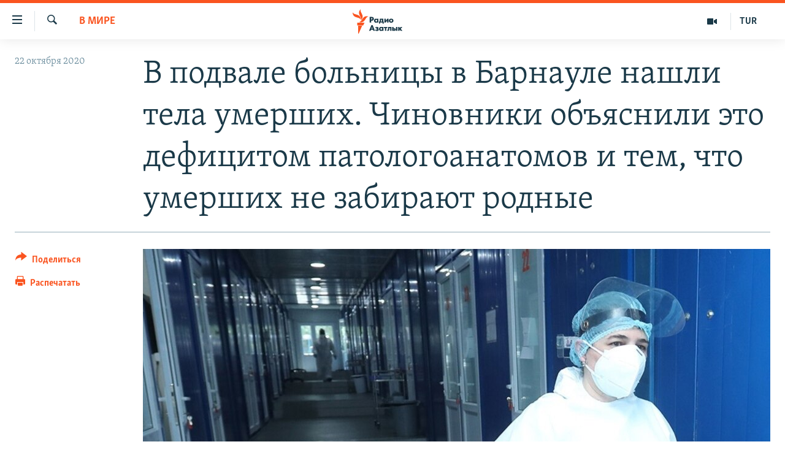

--- FILE ---
content_type: text/html; charset=utf-8
request_url: https://rus.azathabar.com/a/barnaul-skoplenie-trupov/30906781.html
body_size: 14699
content:

<!DOCTYPE html>
<html lang="ru" dir="ltr" class="no-js">
<head>
        <link rel="stylesheet" href="/Content/responsive/RFE/ru-TM/RFE-ru-TM.css?&amp;av=0.0.0.0&amp;cb=370">
<script src="https://tags.azathabar.com/rferl-pangea/prod/utag.sync.js"></script><script type='text/javascript' src='https://www.youtube.com/iframe_api' async></script>            <link rel="manifest" href="/manifest.json">
    <script type="text/javascript">
        //a general 'js' detection, must be on top level in <head>, due to CSS performance
        document.documentElement.className = "js";
        var cacheBuster = "370";
        var appBaseUrl = "/";
        var imgEnhancerBreakpoints = [0, 144, 256, 408, 650, 1023, 1597];
        var isLoggingEnabled = false;
        var isPreviewPage = false;
        var isLivePreviewPage = false;

        if (!isPreviewPage) {
            window.RFE = window.RFE || {};
            window.RFE.cacheEnabledByParam = window.location.href.indexOf('nocache=1') === -1;

            const url = new URL(window.location.href);
            const params = new URLSearchParams(url.search);

            // Remove the 'nocache' parameter
            params.delete('nocache');

            // Update the URL without the 'nocache' parameter
            url.search = params.toString();
            window.history.replaceState(null, '', url.toString());
        } else {
            window.addEventListener('load', function() {
                const links = window.document.links;
                for (let i = 0; i < links.length; i++) {
                    links[i].href = '#';
                    links[i].target = '_self';
                }
             })
        }

var pwaEnabled = true;        var swCacheDisabled;
    </script>
    <meta charset="utf-8" />

            <title>&#x412; &#x43F;&#x43E;&#x434;&#x432;&#x430;&#x43B;&#x435; &#x431;&#x43E;&#x43B;&#x44C;&#x43D;&#x438;&#x446;&#x44B; &#x432; &#x411;&#x430;&#x440;&#x43D;&#x430;&#x443;&#x43B;&#x435; &#x43D;&#x430;&#x448;&#x43B;&#x438; &#x442;&#x435;&#x43B;&#x430; &#x443;&#x43C;&#x435;&#x440;&#x448;&#x438;&#x445;. &#x427;&#x438;&#x43D;&#x43E;&#x432;&#x43D;&#x438;&#x43A;&#x438; &#x43E;&#x431;&#x44A;&#x44F;&#x441;&#x43D;&#x438;&#x43B;&#x438; &#x44D;&#x442;&#x43E; &#x434;&#x435;&#x444;&#x438;&#x446;&#x438;&#x442;&#x43E;&#x43C; &#x43F;&#x430;&#x442;&#x43E;&#x43B;&#x43E;&#x433;&#x43E;&#x430;&#x43D;&#x430;&#x442;&#x43E;&#x43C;&#x43E;&#x432; &#x438; &#x442;&#x435;&#x43C;, &#x447;&#x442;&#x43E; &#x443;&#x43C;&#x435;&#x440;&#x448;&#x438;&#x445; &#x43D;&#x435; &#x437;&#x430;&#x431;&#x438;&#x440;&#x430;&#x44E;&#x442; &#x440;&#x43E;&#x434;&#x43D;&#x44B;&#x435;</title>
            <meta name="description" content="&#x412; &#x441;&#x43E;&#x446;&#x438;&#x430;&#x43B;&#x44C;&#x43D;&#x44B;&#x445; &#x441;&#x435;&#x442;&#x44F;&#x445; &#x43F;&#x43E;&#x44F;&#x432;&#x438;&#x43B;&#x43E;&#x441;&#x44C; &#x432;&#x438;&#x434;&#x435;&#x43E;, &#x430;&#x432;&#x442;&#x43E;&#x440; &#x43A;&#x43E;&#x442;&#x43E;&#x440;&#x43E;&#x433;&#x43E; &#x43F;&#x43E;&#x43A;&#x430;&#x437;&#x44B;&#x432;&#x430;&#x435;&#x442; &#x43F;&#x43E;&#x434;&#x432;&#x430;&#x43B;&#x44C;&#x43D;&#x43E;&#x435; &#x43F;&#x43E;&#x43C;&#x435;&#x449;&#x435;&#x43D;&#x438;&#x435; &#x431;&#x43E;&#x43B;&#x44C;&#x43D;&#x438;&#x446;&#x44B;&#xA0;&#x2116;12 &#x432; &#x411;&#x430;&#x440;&#x43D;&#x430;&#x443;&#x43B;&#x435; &#x438; &#x447;&#x435;&#x440;&#x43D;&#x44B;&#x435; &#x43F;&#x43B;&#x430;&#x441;&#x442;&#x438;&#x43A;&#x43E;&#x432;&#x44B;&#x435; &#x43C;&#x435;&#x448;&#x43A;&#x438;, &#x43A;&#x43E;&#x442;&#x43E;&#x440;&#x44B;&#x435; &#x432; &#x44D;&#x442;&#x43E;&#x43C; &#x43F;&#x43E;&#x434;&#x432;&#x430;&#x43B;&#x435; &#x43B;&#x435;&#x436;&#x430;&#x442; &#x43D;&#x430; &#x43A;&#x430;&#x442;&#x430;&#x43B;&#x43A;&#x430;&#x445; &#x438; &#x43D;&#x430; &#x43F;&#x43E;&#x43B;&#x443;. &#x410;&#x432;&#x442;&#x43E;&#x440; &#x443;&#x442;&#x432;&#x435;&#x440;&#x436;&#x434;&#x430;&#x435;&#x442;, &#x447;&#x442;&#x43E; &#x432;&#x438;&#x434;&#x435;&#x43E; &#x431;&#x44B;&#x43B;&#x43E; &#x441;&#x43D;&#x44F;&#x442;&#x43E; 17 &#x43E;&#x43A;&#x442;&#x44F;&#x431;&#x440;&#x44F; &#x438; &#x432; &#x43C;&#x435;&#x448;&#x43A;&#x430;&#x445; &#x43D;&#x430;&#x445;&#x43E;&#x434;&#x44F;&#x442;&#x441;&#x44F; &#x442;&#x435;&#x43B;&#x430; &#x443;&#x43C;&#x435;&#x440;&#x448;&#x438;&#x445; &#x43E;&#x442; &#x43A;&#x43E;&#x440;&#x43E;&#x43D;&#x430;&#x432;&#x438;&#x440;&#x443;&#x441;&#x430;: &#x438;&#x445;, &#x43F;&#x43E;..." />
                <meta name="keywords" content="В мире" />
    <meta name="viewport" content="width=device-width, initial-scale=1.0" />


    <meta http-equiv="X-UA-Compatible" content="IE=edge" />

<meta name="robots" content="max-image-preview:large">
        <link href="https://www.currenttime.tv/a/barnaul-skoplenie-trupov/30906739.html" rel="canonical" />

        <meta name="apple-mobile-web-app-title" content="RFE/RL" />
        <meta name="apple-mobile-web-app-status-bar-style" content="black" />
            <meta name="apple-itunes-app" content="app-id=1529573076, app-argument=//30906781.ltr" />
<meta content="&#x412; &#x43F;&#x43E;&#x434;&#x432;&#x430;&#x43B;&#x435; &#x431;&#x43E;&#x43B;&#x44C;&#x43D;&#x438;&#x446;&#x44B; &#x432; &#x411;&#x430;&#x440;&#x43D;&#x430;&#x443;&#x43B;&#x435; &#x43D;&#x430;&#x448;&#x43B;&#x438; &#x442;&#x435;&#x43B;&#x430; &#x443;&#x43C;&#x435;&#x440;&#x448;&#x438;&#x445; &#x43E;&#x442; COVID-19. &#x427;&#x438;&#x43D;&#x43E;&#x432;&#x43D;&#x438;&#x43A;&#x438; &#x43E;&#x431;&#x44A;&#x44F;&#x441;&#x43D;&#x438;&#x43B;&#x438; &#x44D;&#x442;&#x43E; &quot;&#x434;&#x435;&#x444;&#x438;&#x446;&#x438;&#x442;&#x43E;&#x43C;&quot; &#x43F;&#x430;&#x442;&#x43E;&#x43B;&#x43E;&#x433;&#x43E;&#x430;&#x43D;&#x430;&#x442;&#x43E;&#x43C;&#x43E;&#x432; &#x438; &#x442;&#x435;&#x43C;, &#x447;&#x442;&#x43E; &#x438;&#x445; &#x43D;&#x435; &#x437;&#x430;&#x431;&#x438;&#x440;&#x430;&#x44E;&#x442;" property="og:title"></meta>
<meta content="&#x412; &#x441;&#x43E;&#x446;&#x438;&#x430;&#x43B;&#x44C;&#x43D;&#x44B;&#x445; &#x441;&#x435;&#x442;&#x44F;&#x445; &#x43F;&#x43E;&#x44F;&#x432;&#x438;&#x43B;&#x43E;&#x441;&#x44C; &#x432;&#x438;&#x434;&#x435;&#x43E;, &#x430;&#x432;&#x442;&#x43E;&#x440; &#x43A;&#x43E;&#x442;&#x43E;&#x440;&#x43E;&#x433;&#x43E; &#x43F;&#x43E;&#x43A;&#x430;&#x437;&#x44B;&#x432;&#x430;&#x435;&#x442; &#x43F;&#x43E;&#x434;&#x432;&#x430;&#x43B;&#x44C;&#x43D;&#x43E;&#x435; &#x43F;&#x43E;&#x43C;&#x435;&#x449;&#x435;&#x43D;&#x438;&#x435; &#x431;&#x43E;&#x43B;&#x44C;&#x43D;&#x438;&#x446;&#x44B;&#xA0;&#x2116;12 &#x432; &#x411;&#x430;&#x440;&#x43D;&#x430;&#x443;&#x43B;&#x435; &#x438; &#x447;&#x435;&#x440;&#x43D;&#x44B;&#x435; &#x43F;&#x43B;&#x430;&#x441;&#x442;&#x438;&#x43A;&#x43E;&#x432;&#x44B;&#x435; &#x43C;&#x435;&#x448;&#x43A;&#x438;, &#x43A;&#x43E;&#x442;&#x43E;&#x440;&#x44B;&#x435; &#x432; &#x44D;&#x442;&#x43E;&#x43C; &#x43F;&#x43E;&#x434;&#x432;&#x430;&#x43B;&#x435; &#x43B;&#x435;&#x436;&#x430;&#x442; &#x43D;&#x430; &#x43A;&#x430;&#x442;&#x430;&#x43B;&#x43A;&#x430;&#x445; &#x438; &#x43D;&#x430; &#x43F;&#x43E;&#x43B;&#x443;. &#x410;&#x432;&#x442;&#x43E;&#x440; &#x443;&#x442;&#x432;&#x435;&#x440;&#x436;&#x434;&#x430;&#x435;&#x442;, &#x447;&#x442;&#x43E; &#x432;&#x438;&#x434;&#x435;&#x43E; &#x431;&#x44B;&#x43B;&#x43E; &#x441;&#x43D;&#x44F;&#x442;&#x43E; 17 &#x43E;&#x43A;&#x442;&#x44F;&#x431;&#x440;&#x44F; &#x438; &#x432; &#x43C;&#x435;&#x448;&#x43A;&#x430;&#x445; &#x43D;&#x430;&#x445;&#x43E;&#x434;&#x44F;&#x442;&#x441;&#x44F; &#x442;&#x435;&#x43B;&#x430; &#x443;&#x43C;&#x435;&#x440;&#x448;&#x438;&#x445; &#x43E;&#x442; &#x43A;&#x43E;&#x440;&#x43E;&#x43D;&#x430;&#x432;&#x438;&#x440;&#x443;&#x441;&#x430;: &#x438;&#x445;, &#x43F;&#x43E;..." property="og:description"></meta>
<meta content="article" property="og:type"></meta>
<meta content="https://rus.azathabar.com/a/barnaul-skoplenie-trupov/30906781.html" property="og:url"></meta>
<meta content="&#x420;&#x430;&#x434;&#x438;&#x43E; &#x410;&#x437;&#x430;&#x442;&#x43B;&#x44B;&#x43A;" property="og:site_name"></meta>
<meta content="https://www.facebook.com/azatlykradiosy/" property="article:publisher"></meta>
<meta content="https://gdb.rferl.org/655cdcf6-b1f8-4d81-85a8-58eb5036f033_cx10_cy0_cw81_w1200_h630.jpg" property="og:image"></meta>
<meta content="1200" property="og:image:width"></meta>
<meta content="630" property="og:image:height"></meta>
<meta content="568280086670706" property="fb:app_id"></meta>
<meta content="summary_large_image" name="twitter:card"></meta>
<meta content="@SomeAccount" name="twitter:site"></meta>
<meta content="https://gdb.rferl.org/655cdcf6-b1f8-4d81-85a8-58eb5036f033_cx10_cy0_cw81_w1200_h630.jpg" name="twitter:image"></meta>
<meta content="&#x412; &#x43F;&#x43E;&#x434;&#x432;&#x430;&#x43B;&#x435; &#x431;&#x43E;&#x43B;&#x44C;&#x43D;&#x438;&#x446;&#x44B; &#x432; &#x411;&#x430;&#x440;&#x43D;&#x430;&#x443;&#x43B;&#x435; &#x43D;&#x430;&#x448;&#x43B;&#x438; &#x442;&#x435;&#x43B;&#x430; &#x443;&#x43C;&#x435;&#x440;&#x448;&#x438;&#x445; &#x43E;&#x442; COVID-19. &#x427;&#x438;&#x43D;&#x43E;&#x432;&#x43D;&#x438;&#x43A;&#x438; &#x43E;&#x431;&#x44A;&#x44F;&#x441;&#x43D;&#x438;&#x43B;&#x438; &#x44D;&#x442;&#x43E; &quot;&#x434;&#x435;&#x444;&#x438;&#x446;&#x438;&#x442;&#x43E;&#x43C;&quot; &#x43F;&#x430;&#x442;&#x43E;&#x43B;&#x43E;&#x433;&#x43E;&#x430;&#x43D;&#x430;&#x442;&#x43E;&#x43C;&#x43E;&#x432; &#x438; &#x442;&#x435;&#x43C;, &#x447;&#x442;&#x43E; &#x438;&#x445; &#x43D;&#x435; &#x437;&#x430;&#x431;&#x438;&#x440;&#x430;&#x44E;&#x442;" name="twitter:title"></meta>
<meta content="&#x412; &#x441;&#x43E;&#x446;&#x438;&#x430;&#x43B;&#x44C;&#x43D;&#x44B;&#x445; &#x441;&#x435;&#x442;&#x44F;&#x445; &#x43F;&#x43E;&#x44F;&#x432;&#x438;&#x43B;&#x43E;&#x441;&#x44C; &#x432;&#x438;&#x434;&#x435;&#x43E;, &#x430;&#x432;&#x442;&#x43E;&#x440; &#x43A;&#x43E;&#x442;&#x43E;&#x440;&#x43E;&#x433;&#x43E; &#x43F;&#x43E;&#x43A;&#x430;&#x437;&#x44B;&#x432;&#x430;&#x435;&#x442; &#x43F;&#x43E;&#x434;&#x432;&#x430;&#x43B;&#x44C;&#x43D;&#x43E;&#x435; &#x43F;&#x43E;&#x43C;&#x435;&#x449;&#x435;&#x43D;&#x438;&#x435; &#x431;&#x43E;&#x43B;&#x44C;&#x43D;&#x438;&#x446;&#x44B;&#xA0;&#x2116;12 &#x432; &#x411;&#x430;&#x440;&#x43D;&#x430;&#x443;&#x43B;&#x435; &#x438; &#x447;&#x435;&#x440;&#x43D;&#x44B;&#x435; &#x43F;&#x43B;&#x430;&#x441;&#x442;&#x438;&#x43A;&#x43E;&#x432;&#x44B;&#x435; &#x43C;&#x435;&#x448;&#x43A;&#x438;, &#x43A;&#x43E;&#x442;&#x43E;&#x440;&#x44B;&#x435; &#x432; &#x44D;&#x442;&#x43E;&#x43C; &#x43F;&#x43E;&#x434;&#x432;&#x430;&#x43B;&#x435; &#x43B;&#x435;&#x436;&#x430;&#x442; &#x43D;&#x430; &#x43A;&#x430;&#x442;&#x430;&#x43B;&#x43A;&#x430;&#x445; &#x438; &#x43D;&#x430; &#x43F;&#x43E;&#x43B;&#x443;. &#x410;&#x432;&#x442;&#x43E;&#x440; &#x443;&#x442;&#x432;&#x435;&#x440;&#x436;&#x434;&#x430;&#x435;&#x442;, &#x447;&#x442;&#x43E; &#x432;&#x438;&#x434;&#x435;&#x43E; &#x431;&#x44B;&#x43B;&#x43E; &#x441;&#x43D;&#x44F;&#x442;&#x43E; 17 &#x43E;&#x43A;&#x442;&#x44F;&#x431;&#x440;&#x44F; &#x438; &#x432; &#x43C;&#x435;&#x448;&#x43A;&#x430;&#x445; &#x43D;&#x430;&#x445;&#x43E;&#x434;&#x44F;&#x442;&#x441;&#x44F; &#x442;&#x435;&#x43B;&#x430; &#x443;&#x43C;&#x435;&#x440;&#x448;&#x438;&#x445; &#x43E;&#x442; &#x43A;&#x43E;&#x440;&#x43E;&#x43D;&#x430;&#x432;&#x438;&#x440;&#x443;&#x441;&#x430;: &#x438;&#x445;, &#x43F;&#x43E;..." name="twitter:description"></meta>
                    <link rel="amphtml" href="https://rus.azathabar.com/amp/barnaul-skoplenie-trupov/30906781.html" />
<script type="application/ld+json">{"articleSection":"В мире","isAccessibleForFree":true,"headline":"В подвале больницы в Барнауле нашли тела умерших от COVID-19. Чиновники объяснили это \u0022дефицитом\u0022...","inLanguage":"ru-TM","keywords":"В мире","author":{"@type":"Person","name":"RFE/RL"},"datePublished":"2020-10-22 10:04:04Z","dateModified":"2020-10-22 10:46:09Z","publisher":{"logo":{"width":512,"height":220,"@type":"ImageObject","url":"https://rus.azathabar.com/Content/responsive/RFE/ru-TM/img/logo.png"},"@type":"NewsMediaOrganization","url":"https://rus.azathabar.com","sameAs":["https://www.facebook.com/azatlykradiosy/","https://twitter.com/azathabar","https://www.youtube.com/user/azatlykonline","https://t.me/azatlykradiosy","https://www.instagram.com/azatlykradiosy/"],"name":"Радио Азатлык","alternateName":""},"@context":"https://schema.org","@type":"NewsArticle","mainEntityOfPage":"https://rus.azathabar.com/a/barnaul-skoplenie-trupov/30906781.html","url":"https://rus.azathabar.com/a/barnaul-skoplenie-trupov/30906781.html","description":"В социальных сетях появилось видео, автор которого показывает подвальное помещение больницы №12 в Барнауле и черные пластиковые мешки, которые в этом подвале лежат на каталках и на полу. Автор утверждает, что видео было снято 17 октября и в мешках находятся тела умерших от коронавируса: их, по...","image":{"width":1080,"height":608,"@type":"ImageObject","url":"https://gdb.rferl.org/655cdcf6-b1f8-4d81-85a8-58eb5036f033_cx10_cy0_cw81_w1080_h608.jpg"},"name":"В подвале больницы в Барнауле нашли тела умерших. Чиновники объяснили это дефицитом патологоанатомов и тем, что умерших не забирают родные"}</script>
    <script src="/Scripts/responsive/infographics.bundle.min.js?&amp;av=0.0.0.0&amp;cb=370"></script>
        <script src="/Scripts/responsive/dollardom.min.js?&amp;av=0.0.0.0&amp;cb=370"></script>
        <script src="/Scripts/responsive/modules/commons.js?&amp;av=0.0.0.0&amp;cb=370"></script>
        <script src="/Scripts/responsive/modules/app_code.js?&amp;av=0.0.0.0&amp;cb=370"></script>

        <link rel="icon" type="image/svg+xml" href="/Content/responsive/RFE/img/webApp/favicon.svg" />
        <link rel="alternate icon" href="/Content/responsive/RFE/img/webApp/favicon.ico" />
            <link rel="mask-icon" color="#ea6903" href="/Content/responsive/RFE/img/webApp/favicon_safari.svg" />
        <link rel="apple-touch-icon" sizes="152x152" href="/Content/responsive/RFE/img/webApp/ico-152x152.png" />
        <link rel="apple-touch-icon" sizes="144x144" href="/Content/responsive/RFE/img/webApp/ico-144x144.png" />
        <link rel="apple-touch-icon" sizes="114x114" href="/Content/responsive/RFE/img/webApp/ico-114x114.png" />
        <link rel="apple-touch-icon" sizes="72x72" href="/Content/responsive/RFE/img/webApp/ico-72x72.png" />
        <link rel="apple-touch-icon-precomposed" href="/Content/responsive/RFE/img/webApp/ico-57x57.png" />
        <link rel="icon" sizes="192x192" href="/Content/responsive/RFE/img/webApp/ico-192x192.png" />
        <link rel="icon" sizes="128x128" href="/Content/responsive/RFE/img/webApp/ico-128x128.png" />
        <meta name="msapplication-TileColor" content="#ffffff" />
        <meta name="msapplication-TileImage" content="/Content/responsive/RFE/img/webApp/ico-144x144.png" />
                <link rel="preload" href="/Content/responsive/fonts/Skolar-Lt_Cyrl_v2.4.woff" type="font/woff" as="font" crossorigin="anonymous" />
    <link rel="alternate" type="application/rss+xml" title="RFE/RL - Top Stories [RSS]" href="/api/" />
    <link rel="sitemap" type="application/rss+xml" href="/sitemap.xml" />
    
    



</head>
<body class=" nav-no-loaded cc_theme pg-article print-lay-article js-category-to-nav nojs-images ">
        <script type="text/javascript" >
            var analyticsData = {url:"https://rus.azathabar.com/a/barnaul-skoplenie-trupov/30906781.html",property_id:"536",article_uid:"30906781",page_title:"В подвале больницы в Барнауле нашли тела умерших. Чиновники объяснили это дефицитом патологоанатомов и тем, что умерших не забирают родные",page_type:"article",content_type:"article",subcontent_type:"article",last_modified:"2020-10-22 10:46:09Z",pub_datetime:"2020-10-22 10:04:04Z",pub_year:"2020",pub_month:"10",pub_day:"22",pub_hour:"10",pub_weekday:"Thursday",section:"в мире",english_section:"international",byline:"",categories:"international",domain:"rus.azathabar.com",language:"Russian",language_service:"RFERL Turkmen",platform:"web",copied:"yes",copied_article:"30906739|54|Current Time|2020-10-22",copied_title:"В подвале больницы в Барнауле нашли тела умерших. Чиновники объяснили это дефицитом патологоанатомов и тем, что умерших не забирают родные",runs_js:"Yes",cms_release:"8.44.0.0.370",enviro_type:"prod",slug:"barnaul-skoplenie-trupov",entity:"RFE",short_language_service:"TUR",platform_short:"W",page_name:"В подвале больницы в Барнауле нашли тела умерших. Чиновники объяснили это дефицитом патологоанатомов и тем, что умерших не забирают родные"};
        </script>
<noscript><iframe src="https://www.googletagmanager.com/ns.html?id=GTM-WXZBPZ" height="0" width="0" style="display:none;visibility:hidden"></iframe></noscript>        <script type="text/javascript" data-cookiecategory="analytics">
            var gtmEventObject = Object.assign({}, analyticsData, {event: 'page_meta_ready'});window.dataLayer = window.dataLayer || [];window.dataLayer.push(gtmEventObject);
            if (top.location === self.location) { //if not inside of an IFrame
                 var renderGtm = "true";
                 if (renderGtm === "true") {
            (function(w,d,s,l,i){w[l]=w[l]||[];w[l].push({'gtm.start':new Date().getTime(),event:'gtm.js'});var f=d.getElementsByTagName(s)[0],j=d.createElement(s),dl=l!='dataLayer'?'&l='+l:'';j.async=true;j.src='//www.googletagmanager.com/gtm.js?id='+i+dl;f.parentNode.insertBefore(j,f);})(window,document,'script','dataLayer','GTM-WXZBPZ');
                 }
            }
        </script>
        <!--Analytics tag js version start-->
            <script type="text/javascript" data-cookiecategory="analytics">
                var utag_data = Object.assign({}, analyticsData, {});
if(typeof(TealiumTagFrom)==='function' && typeof(TealiumTagSearchKeyword)==='function') {
var utag_from=TealiumTagFrom();var utag_searchKeyword=TealiumTagSearchKeyword();
if(utag_searchKeyword!=null && utag_searchKeyword!=='' && utag_data["search_keyword"]==null) utag_data["search_keyword"]=utag_searchKeyword;if(utag_from!=null && utag_from!=='') utag_data["from"]=TealiumTagFrom();}
                if(window.top!== window.self&&utag_data.page_type==="snippet"){utag_data.page_type = 'iframe';}
                try{if(window.top!==window.self&&window.self.location.hostname===window.top.location.hostname){utag_data.platform = 'self-embed';utag_data.platform_short = 'se';}}catch(e){if(window.top!==window.self&&window.self.location.search.includes("platformType=self-embed")){utag_data.platform = 'cross-promo';utag_data.platform_short = 'cp';}}
                (function(a,b,c,d){    a="https://tags.azathabar.com/rferl-pangea/prod/utag.js";    b=document;c="script";d=b.createElement(c);d.src=a;d.type="text/java"+c;d.async=true;    a=b.getElementsByTagName(c)[0];a.parentNode.insertBefore(d,a);    })();
            </script>
        <!--Analytics tag js version end-->
<!-- Analytics tag management NoScript -->
<noscript>
<img style="position: absolute; border: none;" src="https://ssc.azathabar.com/b/ss/bbgprod,bbgentityrferl/1/G.4--NS/237123615?pageName=rfe%3atur%3aw%3aarticle%3a%d0%92%20%d0%bf%d0%be%d0%b4%d0%b2%d0%b0%d0%bb%d0%b5%20%d0%b1%d0%be%d0%bb%d1%8c%d0%bd%d0%b8%d1%86%d1%8b%20%d0%b2%20%d0%91%d0%b0%d1%80%d0%bd%d0%b0%d1%83%d0%bb%d0%b5%20%d0%bd%d0%b0%d1%88%d0%bb%d0%b8%20%d1%82%d0%b5%d0%bb%d0%b0%20%d1%83%d0%bc%d0%b5%d1%80%d1%88%d0%b8%d1%85.%20%d0%a7%d0%b8%d0%bd%d0%be%d0%b2%d0%bd%d0%b8%d0%ba%d0%b8%20%d0%be%d0%b1%d1%8a%d1%8f%d1%81%d0%bd%d0%b8%d0%bb%d0%b8%20%d1%8d%d1%82%d0%be%20%d0%b4%d0%b5%d1%84%d0%b8%d1%86%d0%b8%d1%82%d0%be%d0%bc%20%d0%bf%d0%b0%d1%82%d0%be%d0%bb%d0%be%d0%b3%d0%be%d0%b0%d0%bd%d0%b0%d1%82%d0%be%d0%bc%d0%be%d0%b2%20%d0%b8%20%d1%82%d0%b5%d0%bc%2c%20%d1%87%d1%82%d0%be%20%d1%83%d0%bc%d0%b5%d1%80%d1%88%d0%b8%d1%85%20%d0%bd%d0%b5%20%d0%b7%d0%b0%d0%b1%d0%b8%d1%80%d0%b0%d1%8e%d1%82%20%d1%80%d0%be%d0%b4%d0%bd%d1%8b%d0%b5&amp;c6=%d0%92%20%d0%bf%d0%be%d0%b4%d0%b2%d0%b0%d0%bb%d0%b5%20%d0%b1%d0%be%d0%bb%d1%8c%d0%bd%d0%b8%d1%86%d1%8b%20%d0%b2%20%d0%91%d0%b0%d1%80%d0%bd%d0%b0%d1%83%d0%bb%d0%b5%20%d0%bd%d0%b0%d1%88%d0%bb%d0%b8%20%d1%82%d0%b5%d0%bb%d0%b0%20%d1%83%d0%bc%d0%b5%d1%80%d1%88%d0%b8%d1%85.%20%d0%a7%d0%b8%d0%bd%d0%be%d0%b2%d0%bd%d0%b8%d0%ba%d0%b8%20%d0%be%d0%b1%d1%8a%d1%8f%d1%81%d0%bd%d0%b8%d0%bb%d0%b8%20%d1%8d%d1%82%d0%be%20%d0%b4%d0%b5%d1%84%d0%b8%d1%86%d0%b8%d1%82%d0%be%d0%bc%20%d0%bf%d0%b0%d1%82%d0%be%d0%bb%d0%be%d0%b3%d0%be%d0%b0%d0%bd%d0%b0%d1%82%d0%be%d0%bc%d0%be%d0%b2%20%d0%b8%20%d1%82%d0%b5%d0%bc%2c%20%d1%87%d1%82%d0%be%20%d1%83%d0%bc%d0%b5%d1%80%d1%88%d0%b8%d1%85%20%d0%bd%d0%b5%20%d0%b7%d0%b0%d0%b1%d0%b8%d1%80%d0%b0%d1%8e%d1%82%20%d1%80%d0%be%d0%b4%d0%bd%d1%8b%d0%b5&amp;v36=8.44.0.0.370&amp;v6=D=c6&amp;g=https%3a%2f%2frus.azathabar.com%2fa%2fbarnaul-skoplenie-trupov%2f30906781.html&amp;c1=D=g&amp;v1=D=g&amp;events=event1,event52&amp;c16=rferl%20turkmen&amp;v16=D=c16&amp;c5=international&amp;v5=D=c5&amp;ch=%d0%92%20%d0%bc%d0%b8%d1%80%d0%b5&amp;c15=russian&amp;v15=D=c15&amp;c4=article&amp;v4=D=c4&amp;c14=30906781&amp;v14=D=c14&amp;v20=no&amp;c17=web&amp;v17=D=c17&amp;mcorgid=518abc7455e462b97f000101%40adobeorg&amp;server=rus.azathabar.com&amp;pageType=D=c4&amp;ns=bbg&amp;v29=D=server&amp;v25=rfe&amp;v30=536&amp;v105=D=User-Agent " alt="analytics" width="1" height="1" /></noscript>
<!-- End of Analytics tag management NoScript -->


        <!--*** Accessibility links - For ScreenReaders only ***-->
        <section>
            <div class="sr-only">
                <h2>&#x421;&#x441;&#x44B;&#x43B;&#x43A;&#x438; &#x434;&#x43B;&#x44F; &#x443;&#x43F;&#x440;&#x43E;&#x449;&#x435;&#x43D;&#x43D;&#x43E;&#x433;&#x43E; &#x434;&#x43E;&#x441;&#x442;&#x443;&#x43F;&#x430;</h2>
                <ul>
                    <li><a href="#content" data-disable-smooth-scroll="1">&#x412;&#x435;&#x440;&#x43D;&#x443;&#x442;&#x44C;&#x441;&#x44F; &#x43A; &#x43E;&#x441;&#x43D;&#x43E;&#x432;&#x43D;&#x43E;&#x43C;&#x443; &#x441;&#x43E;&#x434;&#x435;&#x440;&#x436;&#x430;&#x43D;&#x438;&#x44E;</a></li>
                    <li><a href="#navigation" data-disable-smooth-scroll="1">&#x412;&#x435;&#x440;&#x43D;&#x443;&#x442;&#x441;&#x44F; &#x43A; &#x433;&#x43B;&#x430;&#x432;&#x43D;&#x43E;&#x439; &#x43D;&#x430;&#x432;&#x438;&#x433;&#x430;&#x446;&#x438;&#x438;</a></li>
                    <li><a href="#txtHeaderSearch" data-disable-smooth-scroll="1">&#x412;&#x435;&#x440;&#x43D;&#x443;&#x442;&#x441;&#x44F; &#x43A; &#x43F;&#x43E;&#x438;&#x441;&#x43A;&#x443;</a></li>
                </ul>
            </div>
        </section>
    




<div dir="ltr">
    <div id="page">
            <aside>

<div class="c-lightbox overlay-modal">
    <div class="c-lightbox__intro">
        <h2 class="c-lightbox__intro-title"></h2>
        <button class="btn btn--rounded c-lightbox__btn c-lightbox__intro-next" title="&#x421;&#x43B;&#x435;&#x434;&#x443;&#x44E;&#x449;&#x438;&#x439;">
            <span class="ico ico--rounded ico-chevron-forward"></span>
            <span class="sr-only">&#x421;&#x43B;&#x435;&#x434;&#x443;&#x44E;&#x449;&#x438;&#x439;</span>
        </button>
    </div>
    <div class="c-lightbox__nav">
        <button class="btn btn--rounded c-lightbox__btn c-lightbox__btn--close" title="&#x417;&#x430;&#x43A;&#x440;&#x44B;&#x442;&#x44C;">
            <span class="ico ico--rounded ico-close"></span>
            <span class="sr-only">&#x417;&#x430;&#x43A;&#x440;&#x44B;&#x442;&#x44C;</span>
        </button>
        <button class="btn btn--rounded c-lightbox__btn c-lightbox__btn--prev" title="&#x41F;&#x440;&#x435;&#x434;&#x44B;&#x434;&#x443;&#x449;&#x438;&#x439;">
            <span class="ico ico--rounded ico-chevron-backward"></span>
            <span class="sr-only">&#x41F;&#x440;&#x435;&#x434;&#x44B;&#x434;&#x443;&#x449;&#x438;&#x439;</span>
        </button>
        <button class="btn btn--rounded c-lightbox__btn c-lightbox__btn--next" title="&#x421;&#x43B;&#x435;&#x434;&#x443;&#x44E;&#x449;&#x438;&#x439;">
            <span class="ico ico--rounded ico-chevron-forward"></span>
            <span class="sr-only">&#x421;&#x43B;&#x435;&#x434;&#x443;&#x44E;&#x449;&#x438;&#x439;</span>
        </button>
    </div>
    <div class="c-lightbox__content-wrap">
        <figure class="c-lightbox__content">
            <span class="c-spinner c-spinner--lightbox">
                <img src="/Content/responsive/img/player-spinner.png"
                     alt="&#x43F;&#x43E;&#x436;&#x430;&#x43B;&#x443;&#x439;&#x441;&#x442;&#x430;, &#x43F;&#x43E;&#x434;&#x43E;&#x436;&#x434;&#x438;&#x442;&#x435;"
                     title="&#x43F;&#x43E;&#x436;&#x430;&#x43B;&#x443;&#x439;&#x441;&#x442;&#x430;, &#x43F;&#x43E;&#x434;&#x43E;&#x436;&#x434;&#x438;&#x442;&#x435;" />
            </span>
            <div class="c-lightbox__img">
                <div class="thumb">
                    <img src="" alt="" />
                </div>
            </div>
            <figcaption>
                <div class="c-lightbox__info c-lightbox__info--foot">
                    <span class="c-lightbox__counter"></span>
                    <span class="caption c-lightbox__caption"></span>
                </div>
            </figcaption>
        </figure>
    </div>
    <div class="hidden">
        <div class="content-advisory__box content-advisory__box--lightbox">
            <span class="content-advisory__box-text">This image contains sensitive content which some people may find offensive or disturbing.</span>
            <button class="btn btn--transparent content-advisory__box-btn m-t-md" value="text" type="button">
                <span class="btn__text">
                    Click to reveal
                </span>
            </button>
        </div>
    </div>
</div>

<div class="print-dialogue">
    <div class="container">
        <h3 class="print-dialogue__title section-head">Print Options:</h3>
        <div class="print-dialogue__opts">
            <ul class="print-dialogue__opt-group">
                <li class="form__group form__group--checkbox">
                    <input class="form__check " id="checkboxImages" name="checkboxImages" type="checkbox" checked="checked" />
                    <label for="checkboxImages" class="form__label m-t-md">Images</label>
                </li>
                <li class="form__group form__group--checkbox">
                    <input class="form__check " id="checkboxMultimedia" name="checkboxMultimedia" type="checkbox" checked="checked" />
                    <label for="checkboxMultimedia" class="form__label m-t-md">Multimedia</label>
                </li>
            </ul>
            <ul class="print-dialogue__opt-group">
                <li class="form__group form__group--checkbox">
                    <input class="form__check " id="checkboxEmbedded" name="checkboxEmbedded" type="checkbox" checked="checked" />
                    <label for="checkboxEmbedded" class="form__label m-t-md">Embedded Content</label>
                </li>
                <li class="hidden">
                    <input class="form__check " id="checkboxComments" name="checkboxComments" type="checkbox" />
                    <label for="checkboxComments" class="form__label m-t-md"> Comments</label>
                </li>
            </ul>
        </div>
        <div class="print-dialogue__buttons">
            <button class="btn  btn--secondary close-button" type="button" title="&#x41E;&#x442;&#x43C;&#x435;&#x43D;&#x438;&#x442;&#x44C;">
                <span class="btn__text ">&#x41E;&#x442;&#x43C;&#x435;&#x43D;&#x438;&#x442;&#x44C;</span>
            </button>
            <button class="btn  btn-cust-print m-l-sm" type="button" title="&#x420;&#x430;&#x441;&#x43F;&#x435;&#x447;&#x430;&#x442;&#x430;&#x442;&#x44C;">
                <span class="btn__text ">&#x420;&#x430;&#x441;&#x43F;&#x435;&#x447;&#x430;&#x442;&#x430;&#x442;&#x44C;</span>
            </button>
        </div>
    </div>
</div>                
<div class="ctc-message pos-fix">
    <div class="ctc-message__inner">Link has been copied to clipboard</div>
</div>
            </aside>

<div class="hdr-20 hdr-20--big">
    <div class="hdr-20__inner">
        <div class="hdr-20__max pos-rel">
            <div class="hdr-20__side hdr-20__side--primary d-flex">
                <label data-for="main-menu-ctrl" data-switcher-trigger="true" data-switch-target="main-menu-ctrl" class="burger hdr-trigger pos-rel trans-trigger" data-trans-evt="click" data-trans-id="menu">
                    <span class="ico ico-close hdr-trigger__ico hdr-trigger__ico--close burger__ico burger__ico--close"></span>
                    <span class="ico ico-menu hdr-trigger__ico hdr-trigger__ico--open burger__ico burger__ico--open"></span>
                </label>
                <div class="menu-pnl pos-fix trans-target" data-switch-target="main-menu-ctrl" data-trans-id="menu">
                    <div class="menu-pnl__inner">
                        <nav class="main-nav menu-pnl__item menu-pnl__item--first">
                            <ul class="main-nav__list accordeon" data-analytics-tales="false" data-promo-name="link" data-location-name="nav,secnav">
                                

        <li class="main-nav__item">
            <a class="main-nav__item-name main-nav__item-name--link" href="/Turkmenistan" title="&#x422;&#x443;&#x440;&#x43A;&#x43C;&#x435;&#x43D;&#x438;&#x441;&#x442;&#x430;&#x43D;" data-item-name="turkmenistan" >&#x422;&#x443;&#x440;&#x43A;&#x43C;&#x435;&#x43D;&#x438;&#x441;&#x442;&#x430;&#x43D;</a>
        </li>

        <li class="main-nav__item">
            <a class="main-nav__item-name main-nav__item-name--link" href="/world" title="&#x412; &#x43C;&#x438;&#x440;&#x435;" data-item-name="international" >&#x412; &#x43C;&#x438;&#x440;&#x435;</a>
        </li>

        <li class="main-nav__item">
            <a class="main-nav__item-name main-nav__item-name--link" href="/centralasia" title="&#x426;&#x435;&#x43D;&#x442;&#x440;&#x430;&#x437;&#x438;&#x44F;" data-item-name="central-asia" >&#x426;&#x435;&#x43D;&#x442;&#x440;&#x430;&#x437;&#x438;&#x44F;</a>
        </li>

        <li class="main-nav__item">
            <a class="main-nav__item-name main-nav__item-name--link" href="/news" title="&#x41D;&#x43E;&#x432;&#x43E;&#x441;&#x442;&#x438;" data-item-name="news" >&#x41D;&#x43E;&#x432;&#x43E;&#x441;&#x442;&#x438;</a>
        </li>

        <li class="main-nav__item">
            <a class="main-nav__item-name main-nav__item-name--link" href="/multimedia" title="&#x41C;&#x443;&#x43B;&#x44C;&#x442;&#x438;&#x43C;&#x435;&#x434;&#x438;&#x430;" data-item-name="multimedia" >&#x41C;&#x443;&#x43B;&#x44C;&#x442;&#x438;&#x43C;&#x435;&#x434;&#x438;&#x430;</a>
        </li>



                            </ul>
                        </nav>
                        

<div class="menu-pnl__item">
        <a href="https://www.azathabar.com" class="menu-pnl__item-link" alt="T&#xFC;rkmen&#xE7;e">T&#xFC;rkmen&#xE7;e</a>
</div>


                        
                            <div class="menu-pnl__item menu-pnl__item--social">
                                    <h5 class="menu-pnl__sub-head">&#x421;&#x43E;&#x446;&#x438;&#x430;&#x43B;&#x44C;&#x43D;&#x44B;&#x435; &#x441;&#x435;&#x442;&#x438;</h5>

        <a href="https://www.facebook.com/azatlykradiosy/" title="&#x41C;&#x44B; &#x432;  Facebook" data-analytics-text="follow_on_facebook" class="btn btn--rounded btn--social-inverted menu-pnl__btn js-social-btn btn-facebook"  target="_blank" rel="noopener">
            <span class="ico ico-facebook-alt ico--rounded"></span>
        </a>


        <a href="https://www.youtube.com/user/azatlykonline" title="&#x41F;&#x440;&#x438;&#x441;&#x43E;&#x435;&#x434;&#x438;&#x43D;&#x44F;&#x439;&#x442;&#x435;&#x441;&#x44C; &#x432; Youtube" data-analytics-text="follow_on_youtube" class="btn btn--rounded btn--social-inverted menu-pnl__btn js-social-btn btn-youtube"  target="_blank" rel="noopener">
            <span class="ico ico-youtube ico--rounded"></span>
        </a>


        <a href="https://twitter.com/azathabar" title="&#x41C;&#x44B; &#x432; Twitter" data-analytics-text="follow_on_twitter" class="btn btn--rounded btn--social-inverted menu-pnl__btn js-social-btn btn-twitter"  target="_blank" rel="noopener">
            <span class="ico ico-twitter ico--rounded"></span>
        </a>


        <a href="https://t.me/azatlykradiosy" title="Follow us on Telegram" data-analytics-text="follow_on_telegram" class="btn btn--rounded btn--social-inverted menu-pnl__btn js-social-btn btn-telegram"  target="_blank" rel="noopener">
            <span class="ico ico-telegram ico--rounded"></span>
        </a>


        <a href="https://www.instagram.com/azatlykradiosy/" title="&#x41C;&#x44B; &#x432; Instagram" data-analytics-text="follow_on_instagram" class="btn btn--rounded btn--social-inverted menu-pnl__btn js-social-btn btn-instagram"  target="_blank" rel="noopener">
            <span class="ico ico-instagram ico--rounded"></span>
        </a>

                            </div>
                            <div class="menu-pnl__item">
                                <a href="/navigation/allsites" class="menu-pnl__item-link">
                                    <span class="ico ico-languages "></span>
                                    &#x412;&#x441;&#x435; &#x441;&#x430;&#x439;&#x442;&#x44B; &#x420;&#x421;&#x415;/&#x420;&#x421;
                                </a>
                            </div>
                    </div>
                </div>
                <label data-for="top-search-ctrl" data-switcher-trigger="true" data-switch-target="top-search-ctrl" class="top-srch-trigger hdr-trigger">
                    <span class="ico ico-close hdr-trigger__ico hdr-trigger__ico--close top-srch-trigger__ico top-srch-trigger__ico--close"></span>
                    <span class="ico ico-search hdr-trigger__ico hdr-trigger__ico--open top-srch-trigger__ico top-srch-trigger__ico--open"></span>
                </label>
                <div class="srch-top srch-top--in-header" data-switch-target="top-search-ctrl">
                    <div class="container">
                        
<form action="/s" class="srch-top__form srch-top__form--in-header" id="form-topSearchHeader" method="get" role="search">    <label for="txtHeaderSearch" class="sr-only">&#x418;&#x441;&#x43A;&#x430;&#x442;&#x44C;</label>
    <input type="text" id="txtHeaderSearch" name="k" placeholder="&#x442;&#x435;&#x43A;&#x441;&#x442; &#x434;&#x43B;&#x44F; &#x43F;&#x43E;&#x438;&#x441;&#x43A;&#x430;..." accesskey="s" value="" class="srch-top__input analyticstag-event" onkeydown="if (event.keyCode === 13) { FireAnalyticsTagEventOnSearch('search', $dom.get('#txtHeaderSearch')[0].value) }" />
    <button title="&#x418;&#x441;&#x43A;&#x430;&#x442;&#x44C;" type="submit" class="btn btn--top-srch analyticstag-event" onclick="FireAnalyticsTagEventOnSearch('search', $dom.get('#txtHeaderSearch')[0].value) ">
        <span class="ico ico-search"></span>
    </button>
</form>
                    </div>
                </div>
                <a href="/" class="main-logo-link">
                    <img src="/Content/responsive/RFE/ru-TM/img/logo-compact.svg" class="main-logo main-logo--comp" alt="site logo">
                        <img src="/Content/responsive/RFE/ru-TM/img/logo.svg" class="main-logo main-logo--big" alt="site logo">
                </a>
            </div>
            <div class="hdr-20__side hdr-20__side--secondary d-flex">
                

    <a href="https://www.azathabar.com" title="TUR" class="hdr-20__secondary-item hdr-20__secondary-item--lang" data-item-name="satellite">
        
TUR
    </a>

    <a href="/z/20423" title="&#x41C;&#x443;&#x43B;&#x44C;&#x442;&#x438;&#x43C;&#x435;&#x434;&#x438;&#x430;" class="hdr-20__secondary-item" data-item-name="video">
        
    <span class="ico ico-video hdr-20__secondary-icon"></span>

    </a>

    <a href="/s" title="&#x418;&#x441;&#x43A;&#x430;&#x442;&#x44C;" class="hdr-20__secondary-item hdr-20__secondary-item--search" data-item-name="search">
        
    <span class="ico ico-search hdr-20__secondary-icon hdr-20__secondary-icon--search"></span>

    </a>



                
                <div class="srch-bottom">
                    
<form action="/s" class="srch-bottom__form d-flex" id="form-bottomSearch" method="get" role="search">    <label for="txtSearch" class="sr-only">&#x418;&#x441;&#x43A;&#x430;&#x442;&#x44C;</label>
    <input type="search" id="txtSearch" name="k" placeholder="&#x442;&#x435;&#x43A;&#x441;&#x442; &#x434;&#x43B;&#x44F; &#x43F;&#x43E;&#x438;&#x441;&#x43A;&#x430;..." accesskey="s" value="" class="srch-bottom__input analyticstag-event" onkeydown="if (event.keyCode === 13) { FireAnalyticsTagEventOnSearch('search', $dom.get('#txtSearch')[0].value) }" />
    <button title="&#x418;&#x441;&#x43A;&#x430;&#x442;&#x44C;" type="submit" class="btn btn--bottom-srch analyticstag-event" onclick="FireAnalyticsTagEventOnSearch('search', $dom.get('#txtSearch')[0].value) ">
        <span class="ico ico-search"></span>
    </button>
</form>
                </div>
            </div>
            <img src="/Content/responsive/RFE/ru-TM/img/logo-print.gif" class="logo-print" alt="site logo">
            <img src="/Content/responsive/RFE/ru-TM/img/logo-print_color.png" class="logo-print logo-print--color" alt="site logo">
        </div>
    </div>
</div>
    <script>
        if (document.body.className.indexOf('pg-home') > -1) {
            var nav2In = document.querySelector('.hdr-20__inner');
            var nav2Sec = document.querySelector('.hdr-20__side--secondary');
            var secStyle = window.getComputedStyle(nav2Sec);
            if (nav2In && window.pageYOffset < 150 && secStyle['position'] !== 'fixed') {
                nav2In.classList.add('hdr-20__inner--big')
            }
        }
    </script>



<div class="c-hlights c-hlights--breaking c-hlights--no-item" data-hlight-display="mobile,desktop">
    <div class="c-hlights__wrap container p-0">
        <div class="c-hlights__nav">
            <a role="button" href="#" title="&#x41F;&#x440;&#x435;&#x434;&#x44B;&#x434;&#x443;&#x449;&#x438;&#x439;">
                <span class="ico ico-chevron-backward m-0"></span>
                <span class="sr-only">&#x41F;&#x440;&#x435;&#x434;&#x44B;&#x434;&#x443;&#x449;&#x438;&#x439;</span>
            </a>
            <a role="button" href="#" title="&#x421;&#x43B;&#x435;&#x434;&#x443;&#x44E;&#x449;&#x438;&#x439;">
                <span class="ico ico-chevron-forward m-0"></span>
                <span class="sr-only">&#x421;&#x43B;&#x435;&#x434;&#x443;&#x44E;&#x449;&#x438;&#x439;</span>
            </a>
        </div>
        <span class="c-hlights__label">
            <span class="">&#x41D;&#x43E;&#x432;&#x43E;&#x441;&#x442;&#x44C; &#x447;&#x430;&#x441;&#x430;</span>
            <span class="switcher-trigger">
                <label data-for="more-less-1" data-switcher-trigger="true" class="switcher-trigger__label switcher-trigger__label--more p-b-0" title="&#x41F;&#x43E;&#x43A;&#x430;&#x437;&#x430;&#x442;&#x44C; &#x431;&#x43E;&#x43B;&#x44C;&#x448;&#x435;">
                    <span class="ico ico-chevron-down"></span>
                </label>
                <label data-for="more-less-1" data-switcher-trigger="true" class="switcher-trigger__label switcher-trigger__label--less p-b-0" title="Show less">
                    <span class="ico ico-chevron-up"></span>
                </label>
            </span>
        </span>
        <ul class="c-hlights__items switcher-target" data-switch-target="more-less-1">
            
        </ul>
    </div>
</div>


        <div id="content">
            

    <main class="container">

    <div class="hdr-container">
        <div class="row">
            <div class="col-category col-xs-12 col-md-2 pull-left">


<div class="category js-category">
<a class="" href="/world">&#x412; &#x43C;&#x438;&#x440;&#x435;</a></div></div>
<div class="col-title col-xs-12 col-md-10 pull-right">

    <h1 class="title pg-title">
        &#x412; &#x43F;&#x43E;&#x434;&#x432;&#x430;&#x43B;&#x435; &#x431;&#x43E;&#x43B;&#x44C;&#x43D;&#x438;&#x446;&#x44B; &#x432; &#x411;&#x430;&#x440;&#x43D;&#x430;&#x443;&#x43B;&#x435; &#x43D;&#x430;&#x448;&#x43B;&#x438; &#x442;&#x435;&#x43B;&#x430; &#x443;&#x43C;&#x435;&#x440;&#x448;&#x438;&#x445;. &#x427;&#x438;&#x43D;&#x43E;&#x432;&#x43D;&#x438;&#x43A;&#x438; &#x43E;&#x431;&#x44A;&#x44F;&#x441;&#x43D;&#x438;&#x43B;&#x438; &#x44D;&#x442;&#x43E; &#x434;&#x435;&#x444;&#x438;&#x446;&#x438;&#x442;&#x43E;&#x43C; &#x43F;&#x430;&#x442;&#x43E;&#x43B;&#x43E;&#x433;&#x43E;&#x430;&#x43D;&#x430;&#x442;&#x43E;&#x43C;&#x43E;&#x432; &#x438; &#x442;&#x435;&#x43C;, &#x447;&#x442;&#x43E; &#x443;&#x43C;&#x435;&#x440;&#x448;&#x438;&#x445; &#x43D;&#x435; &#x437;&#x430;&#x431;&#x438;&#x440;&#x430;&#x44E;&#x442; &#x440;&#x43E;&#x434;&#x43D;&#x44B;&#x435;
    </h1>
</div>
<div class="col-publishing-details col-xs-12 col-sm-12 col-md-2 pull-left">

<div class="publishing-details ">
        <div class="published">
            <span class="date" >
                    <time pubdate="pubdate" datetime="2020-10-22T15:04:04&#x2B;05:00">
                        22 &#x43E;&#x43A;&#x442;&#x44F;&#x431;&#x440;&#x44F; 2020
                    </time>
            </span>
        </div>
</div>

</div>
<div class="col-lg-12 separator">

<div class="separator">
    <hr class="title-line" />
</div></div>
<div class="col-multimedia col-xs-12 col-md-10 pull-right">

<div class="cover-media">
    <figure class="media-image js-media-expand">
        <div class="img-wrap">
            <div class="thumb thumb16_9">

            <img src="https://gdb.rferl.org/655cdcf6-b1f8-4d81-85a8-58eb5036f033_w250_r1_s.jpg" alt="&#x41C;&#x435;&#x434;&#x438;&#x43A;&#x438; &#x432; &#x437;&#x430;&#x449;&#x438;&#x442;&#x43D;&#x44B;&#x445; &#x43A;&#x43E;&#x441;&#x442;&#x44E;&#x43C;&#x430;&#x445; &#x432; &#x438;&#x43D;&#x444;&#x435;&#x43A;&#x446;&#x438;&#x43E;&#x43D;&#x43D;&#x43E;&#x439; &#x431;&#x43E;&#x43B;&#x44C;&#x43D;&#x438;&#x446;&#x435;.  &#x418;&#x43B;&#x43B;&#x44E;&#x441;&#x442;&#x440;&#x430;&#x442;&#x438;&#x432;&#x43D;&#x43E;&#x435; &#x444;&#x43E;&#x442;&#x43E;." />
                                </div>
        </div>
            <figcaption>
                <span class="caption">&#x41C;&#x435;&#x434;&#x438;&#x43A;&#x438; &#x432; &#x437;&#x430;&#x449;&#x438;&#x442;&#x43D;&#x44B;&#x445; &#x43A;&#x43E;&#x441;&#x442;&#x44E;&#x43C;&#x430;&#x445; &#x432; &#x438;&#x43D;&#x444;&#x435;&#x43A;&#x446;&#x438;&#x43E;&#x43D;&#x43D;&#x43E;&#x439; &#x431;&#x43E;&#x43B;&#x44C;&#x43D;&#x438;&#x446;&#x435;.  &#x418;&#x43B;&#x43B;&#x44E;&#x441;&#x442;&#x440;&#x430;&#x442;&#x438;&#x432;&#x43D;&#x43E;&#x435; &#x444;&#x43E;&#x442;&#x43E;.</span>
            </figcaption>
    </figure>
</div>

</div>
<div class="col-xs-12 col-md-2 pull-left article-share pos-rel">

    <div class="share--box">
                <div class="sticky-share-container" style="display:none">
                    <div class="container">
                        <a href="https://rus.azathabar.com" id="logo-sticky-share">&nbsp;</a>
                        <div class="pg-title pg-title--sticky-share">
                            &#x412; &#x43F;&#x43E;&#x434;&#x432;&#x430;&#x43B;&#x435; &#x431;&#x43E;&#x43B;&#x44C;&#x43D;&#x438;&#x446;&#x44B; &#x432; &#x411;&#x430;&#x440;&#x43D;&#x430;&#x443;&#x43B;&#x435; &#x43D;&#x430;&#x448;&#x43B;&#x438; &#x442;&#x435;&#x43B;&#x430; &#x443;&#x43C;&#x435;&#x440;&#x448;&#x438;&#x445;. &#x427;&#x438;&#x43D;&#x43E;&#x432;&#x43D;&#x438;&#x43A;&#x438; &#x43E;&#x431;&#x44A;&#x44F;&#x441;&#x43D;&#x438;&#x43B;&#x438; &#x44D;&#x442;&#x43E; &#x434;&#x435;&#x444;&#x438;&#x446;&#x438;&#x442;&#x43E;&#x43C; &#x43F;&#x430;&#x442;&#x43E;&#x43B;&#x43E;&#x433;&#x43E;&#x430;&#x43D;&#x430;&#x442;&#x43E;&#x43C;&#x43E;&#x432; &#x438; &#x442;&#x435;&#x43C;, &#x447;&#x442;&#x43E; &#x443;&#x43C;&#x435;&#x440;&#x448;&#x438;&#x445; &#x43D;&#x435; &#x437;&#x430;&#x431;&#x438;&#x440;&#x430;&#x44E;&#x442; &#x440;&#x43E;&#x434;&#x43D;&#x44B;&#x435;
                        </div>
                        <div class="sticked-nav-actions">
                            <!--This part is for sticky navigation display-->
                            <p class="buttons link-content-sharing p-0 ">
                                <button class="btn btn--link btn-content-sharing p-t-0 " id="btnContentSharing" value="text" role="Button" type="" title="&#x43F;&#x43E;&#x434;&#x435;&#x43B;&#x438;&#x442;&#x44C;&#x441;&#x44F; &#x432; &#x434;&#x440;&#x443;&#x433;&#x438;&#x445; &#x441;&#x43E;&#x446;&#x441;&#x435;&#x442;&#x44F;&#x445;">
                                    <span class="ico ico-share ico--l"></span>
                                    <span class="btn__text ">
                                        &#x41F;&#x43E;&#x434;&#x435;&#x43B;&#x438;&#x442;&#x44C;&#x441;&#x44F;
                                    </span>
                                </button>
                            </p>
                            <aside class="content-sharing js-content-sharing js-content-sharing--apply-sticky  content-sharing--sticky" role="complementary" 
                                   data-share-url="https://rus.azathabar.com/a/barnaul-skoplenie-trupov/30906781.html" data-share-title="&#x412; &#x43F;&#x43E;&#x434;&#x432;&#x430;&#x43B;&#x435; &#x431;&#x43E;&#x43B;&#x44C;&#x43D;&#x438;&#x446;&#x44B; &#x432; &#x411;&#x430;&#x440;&#x43D;&#x430;&#x443;&#x43B;&#x435; &#x43D;&#x430;&#x448;&#x43B;&#x438; &#x442;&#x435;&#x43B;&#x430; &#x443;&#x43C;&#x435;&#x440;&#x448;&#x438;&#x445;. &#x427;&#x438;&#x43D;&#x43E;&#x432;&#x43D;&#x438;&#x43A;&#x438; &#x43E;&#x431;&#x44A;&#x44F;&#x441;&#x43D;&#x438;&#x43B;&#x438; &#x44D;&#x442;&#x43E; &#x434;&#x435;&#x444;&#x438;&#x446;&#x438;&#x442;&#x43E;&#x43C; &#x43F;&#x430;&#x442;&#x43E;&#x43B;&#x43E;&#x433;&#x43E;&#x430;&#x43D;&#x430;&#x442;&#x43E;&#x43C;&#x43E;&#x432; &#x438; &#x442;&#x435;&#x43C;, &#x447;&#x442;&#x43E; &#x443;&#x43C;&#x435;&#x440;&#x448;&#x438;&#x445; &#x43D;&#x435; &#x437;&#x430;&#x431;&#x438;&#x440;&#x430;&#x44E;&#x442; &#x440;&#x43E;&#x434;&#x43D;&#x44B;&#x435;" data-share-text="">
                                <div class="content-sharing__popover">
                                    <h6 class="content-sharing__title">&#x41F;&#x43E;&#x434;&#x435;&#x43B;&#x438;&#x442;&#x44C;&#x441;&#x44F;</h6>
                                    <button href="#close" id="btnCloseSharing" class="btn btn--text-like content-sharing__close-btn">
                                        <span class="ico ico-close ico--l"></span>
                                    </button>
            <ul class="content-sharing__list">
                    <li class="content-sharing__item">
                            <div class="ctc ">
                                <input type="text" class="ctc__input" readonly="readonly">
                                <a href="" js-href="https://rus.azathabar.com/a/barnaul-skoplenie-trupov/30906781.html" class="content-sharing__link ctc__button">
                                    <span class="ico ico-copy-link ico--rounded ico--s"></span>
                                        <span class="content-sharing__link-text">Copy link</span>
                                </a>
                            </div>
                    </li>
                    <li class="content-sharing__item">
        <a href="https://facebook.com/sharer.php?u=https%3a%2f%2frus.azathabar.com%2fa%2fbarnaul-skoplenie-trupov%2f30906781.html"
           data-analytics-text="share_on_facebook"
           title="Facebook" target="_blank"
           class="content-sharing__link  js-social-btn">
            <span class="ico ico-facebook ico--rounded ico--s"></span>
                <span class="content-sharing__link-text">Facebook</span>
        </a>
                    </li>
                    <li class="content-sharing__item">
        <a href="https://twitter.com/share?url=https%3a%2f%2frus.azathabar.com%2fa%2fbarnaul-skoplenie-trupov%2f30906781.html&amp;text=%d0%92&#x2B;%d0%bf%d0%be%d0%b4%d0%b2%d0%b0%d0%bb%d0%b5&#x2B;%d0%b1%d0%be%d0%bb%d1%8c%d0%bd%d0%b8%d1%86%d1%8b&#x2B;%d0%b2&#x2B;%d0%91%d0%b0%d1%80%d0%bd%d0%b0%d1%83%d0%bb%d0%b5&#x2B;%d0%bd%d0%b0%d1%88%d0%bb%d0%b8&#x2B;%d1%82%d0%b5%d0%bb%d0%b0&#x2B;%d1%83%d0%bc%d0%b5%d1%80%d1%88%d0%b8%d1%85&#x2B;%d0%be%d1%82&#x2B;COVID-19.&#x2B;%d0%a7%d0%b8%d0%bd%d0%be%d0%b2%d0%bd%d0%b8%d0%ba%d0%b8&#x2B;%d0%be%d0%b1%d1%8a%d1%8f%d1%81%d0%bd%d0%b8%d0%bb%d0%b8&#x2B;%d1%8d%d1%82%d0%be&#x2B;%22%d0%b4%d0%b5%d1%84%d0%b8%d1%86%d0%b8%d1%82%d0%be%d0%bc%22&#x2B;%d0%bf%d0%b0%d1%82%d0%be%d0%bb%d0%be%d0%b3%d0%be%d0%b0%d0%bd%d0%b0%d1%82%d0%be%d0%bc%d0%be%d0%b2&#x2B;%d0%b8&#x2B;%d1%82%d0%b5%d0%bc%2c&#x2B;%d1%87%d1%82%d0%be&#x2B;%d0%b8%d1%85&#x2B;%d0%bd%d0%b5&#x2B;%d0%b7%d0%b0%d0%b1%d0%b8%d1%80%d0%b0%d1%8e%d1%82"
           data-analytics-text="share_on_twitter"
           title="X (Twitter)" target="_blank"
           class="content-sharing__link  js-social-btn">
            <span class="ico ico-twitter ico--rounded ico--s"></span>
                <span class="content-sharing__link-text">X (Twitter)</span>
        </a>
                    </li>
                    <li class="content-sharing__item">
        <a href="mailto:?body=https%3a%2f%2frus.azathabar.com%2fa%2fbarnaul-skoplenie-trupov%2f30906781.html&amp;subject=&#x412; &#x43F;&#x43E;&#x434;&#x432;&#x430;&#x43B;&#x435; &#x431;&#x43E;&#x43B;&#x44C;&#x43D;&#x438;&#x446;&#x44B; &#x432; &#x411;&#x430;&#x440;&#x43D;&#x430;&#x443;&#x43B;&#x435; &#x43D;&#x430;&#x448;&#x43B;&#x438; &#x442;&#x435;&#x43B;&#x430; &#x443;&#x43C;&#x435;&#x440;&#x448;&#x438;&#x445; &#x43E;&#x442; COVID-19. &#x427;&#x438;&#x43D;&#x43E;&#x432;&#x43D;&#x438;&#x43A;&#x438; &#x43E;&#x431;&#x44A;&#x44F;&#x441;&#x43D;&#x438;&#x43B;&#x438; &#x44D;&#x442;&#x43E; &quot;&#x434;&#x435;&#x444;&#x438;&#x446;&#x438;&#x442;&#x43E;&#x43C;&quot; &#x43F;&#x430;&#x442;&#x43E;&#x43B;&#x43E;&#x433;&#x43E;&#x430;&#x43D;&#x430;&#x442;&#x43E;&#x43C;&#x43E;&#x432; &#x438; &#x442;&#x435;&#x43C;, &#x447;&#x442;&#x43E; &#x438;&#x445; &#x43D;&#x435; &#x437;&#x430;&#x431;&#x438;&#x440;&#x430;&#x44E;&#x442;"
           
           title="Email" 
           class="content-sharing__link ">
            <span class="ico ico-email ico--rounded ico--s"></span>
                <span class="content-sharing__link-text">Email</span>
        </a>
                    </li>

            </ul>
                                </div>
                            </aside>
                        </div>
                    </div>
                </div>
                <div class="links">
                        <p class="buttons link-content-sharing p-0 ">
                            <button class="btn btn--link btn-content-sharing p-t-0 " id="btnContentSharing" value="text" role="Button" type="" title="&#x43F;&#x43E;&#x434;&#x435;&#x43B;&#x438;&#x442;&#x44C;&#x441;&#x44F; &#x432; &#x434;&#x440;&#x443;&#x433;&#x438;&#x445; &#x441;&#x43E;&#x446;&#x441;&#x435;&#x442;&#x44F;&#x445;">
                                <span class="ico ico-share ico--l"></span>
                                <span class="btn__text ">
                                    &#x41F;&#x43E;&#x434;&#x435;&#x43B;&#x438;&#x442;&#x44C;&#x441;&#x44F;
                                </span>
                            </button>
                        </p>
                        <aside class="content-sharing js-content-sharing " role="complementary" 
                               data-share-url="https://rus.azathabar.com/a/barnaul-skoplenie-trupov/30906781.html" data-share-title="&#x412; &#x43F;&#x43E;&#x434;&#x432;&#x430;&#x43B;&#x435; &#x431;&#x43E;&#x43B;&#x44C;&#x43D;&#x438;&#x446;&#x44B; &#x432; &#x411;&#x430;&#x440;&#x43D;&#x430;&#x443;&#x43B;&#x435; &#x43D;&#x430;&#x448;&#x43B;&#x438; &#x442;&#x435;&#x43B;&#x430; &#x443;&#x43C;&#x435;&#x440;&#x448;&#x438;&#x445;. &#x427;&#x438;&#x43D;&#x43E;&#x432;&#x43D;&#x438;&#x43A;&#x438; &#x43E;&#x431;&#x44A;&#x44F;&#x441;&#x43D;&#x438;&#x43B;&#x438; &#x44D;&#x442;&#x43E; &#x434;&#x435;&#x444;&#x438;&#x446;&#x438;&#x442;&#x43E;&#x43C; &#x43F;&#x430;&#x442;&#x43E;&#x43B;&#x43E;&#x433;&#x43E;&#x430;&#x43D;&#x430;&#x442;&#x43E;&#x43C;&#x43E;&#x432; &#x438; &#x442;&#x435;&#x43C;, &#x447;&#x442;&#x43E; &#x443;&#x43C;&#x435;&#x440;&#x448;&#x438;&#x445; &#x43D;&#x435; &#x437;&#x430;&#x431;&#x438;&#x440;&#x430;&#x44E;&#x442; &#x440;&#x43E;&#x434;&#x43D;&#x44B;&#x435;" data-share-text="">
                            <div class="content-sharing__popover">
                                <h6 class="content-sharing__title">&#x41F;&#x43E;&#x434;&#x435;&#x43B;&#x438;&#x442;&#x44C;&#x441;&#x44F;</h6>
                                <button href="#close" id="btnCloseSharing" class="btn btn--text-like content-sharing__close-btn">
                                    <span class="ico ico-close ico--l"></span>
                                </button>
            <ul class="content-sharing__list">
                    <li class="content-sharing__item">
                            <div class="ctc ">
                                <input type="text" class="ctc__input" readonly="readonly">
                                <a href="" js-href="https://rus.azathabar.com/a/barnaul-skoplenie-trupov/30906781.html" class="content-sharing__link ctc__button">
                                    <span class="ico ico-copy-link ico--rounded ico--l"></span>
                                        <span class="content-sharing__link-text">Copy link</span>
                                </a>
                            </div>
                    </li>
                    <li class="content-sharing__item">
        <a href="https://facebook.com/sharer.php?u=https%3a%2f%2frus.azathabar.com%2fa%2fbarnaul-skoplenie-trupov%2f30906781.html"
           data-analytics-text="share_on_facebook"
           title="Facebook" target="_blank"
           class="content-sharing__link  js-social-btn">
            <span class="ico ico-facebook ico--rounded ico--l"></span>
                <span class="content-sharing__link-text">Facebook</span>
        </a>
                    </li>
                    <li class="content-sharing__item">
        <a href="https://twitter.com/share?url=https%3a%2f%2frus.azathabar.com%2fa%2fbarnaul-skoplenie-trupov%2f30906781.html&amp;text=%d0%92&#x2B;%d0%bf%d0%be%d0%b4%d0%b2%d0%b0%d0%bb%d0%b5&#x2B;%d0%b1%d0%be%d0%bb%d1%8c%d0%bd%d0%b8%d1%86%d1%8b&#x2B;%d0%b2&#x2B;%d0%91%d0%b0%d1%80%d0%bd%d0%b0%d1%83%d0%bb%d0%b5&#x2B;%d0%bd%d0%b0%d1%88%d0%bb%d0%b8&#x2B;%d1%82%d0%b5%d0%bb%d0%b0&#x2B;%d1%83%d0%bc%d0%b5%d1%80%d1%88%d0%b8%d1%85&#x2B;%d0%be%d1%82&#x2B;COVID-19.&#x2B;%d0%a7%d0%b8%d0%bd%d0%be%d0%b2%d0%bd%d0%b8%d0%ba%d0%b8&#x2B;%d0%be%d0%b1%d1%8a%d1%8f%d1%81%d0%bd%d0%b8%d0%bb%d0%b8&#x2B;%d1%8d%d1%82%d0%be&#x2B;%22%d0%b4%d0%b5%d1%84%d0%b8%d1%86%d0%b8%d1%82%d0%be%d0%bc%22&#x2B;%d0%bf%d0%b0%d1%82%d0%be%d0%bb%d0%be%d0%b3%d0%be%d0%b0%d0%bd%d0%b0%d1%82%d0%be%d0%bc%d0%be%d0%b2&#x2B;%d0%b8&#x2B;%d1%82%d0%b5%d0%bc%2c&#x2B;%d1%87%d1%82%d0%be&#x2B;%d0%b8%d1%85&#x2B;%d0%bd%d0%b5&#x2B;%d0%b7%d0%b0%d0%b1%d0%b8%d1%80%d0%b0%d1%8e%d1%82"
           data-analytics-text="share_on_twitter"
           title="X (Twitter)" target="_blank"
           class="content-sharing__link  js-social-btn">
            <span class="ico ico-twitter ico--rounded ico--l"></span>
                <span class="content-sharing__link-text">X (Twitter)</span>
        </a>
                    </li>
                    <li class="content-sharing__item">
        <a href="mailto:?body=https%3a%2f%2frus.azathabar.com%2fa%2fbarnaul-skoplenie-trupov%2f30906781.html&amp;subject=&#x412; &#x43F;&#x43E;&#x434;&#x432;&#x430;&#x43B;&#x435; &#x431;&#x43E;&#x43B;&#x44C;&#x43D;&#x438;&#x446;&#x44B; &#x432; &#x411;&#x430;&#x440;&#x43D;&#x430;&#x443;&#x43B;&#x435; &#x43D;&#x430;&#x448;&#x43B;&#x438; &#x442;&#x435;&#x43B;&#x430; &#x443;&#x43C;&#x435;&#x440;&#x448;&#x438;&#x445; &#x43E;&#x442; COVID-19. &#x427;&#x438;&#x43D;&#x43E;&#x432;&#x43D;&#x438;&#x43A;&#x438; &#x43E;&#x431;&#x44A;&#x44F;&#x441;&#x43D;&#x438;&#x43B;&#x438; &#x44D;&#x442;&#x43E; &quot;&#x434;&#x435;&#x444;&#x438;&#x446;&#x438;&#x442;&#x43E;&#x43C;&quot; &#x43F;&#x430;&#x442;&#x43E;&#x43B;&#x43E;&#x433;&#x43E;&#x430;&#x43D;&#x430;&#x442;&#x43E;&#x43C;&#x43E;&#x432; &#x438; &#x442;&#x435;&#x43C;, &#x447;&#x442;&#x43E; &#x438;&#x445; &#x43D;&#x435; &#x437;&#x430;&#x431;&#x438;&#x440;&#x430;&#x44E;&#x442;"
           
           title="Email" 
           class="content-sharing__link ">
            <span class="ico ico-email ico--rounded ico--l"></span>
                <span class="content-sharing__link-text">Email</span>
        </a>
                    </li>

            </ul>
                            </div>
                        </aside>
                    
<p class="link-print visible-md visible-lg buttons p-0">
    <button class="btn btn--link btn-print p-t-0" onclick="if (typeof FireAnalyticsTagEvent === 'function') {FireAnalyticsTagEvent({ on_page_event: 'print_story' });}return false" title="(CTRL&#x2B;P)">
        <span class="ico ico-print"></span>
        <span class="btn__text">&#x420;&#x430;&#x441;&#x43F;&#x435;&#x447;&#x430;&#x442;&#x430;&#x442;&#x44C;</span>
    </button>
</p>
                </div>
    </div>

</div>

        </div>
    </div>

<div class="body-container">
    <div class="row">
        <div class="col-xs-12 col-sm-12 col-md-10 col-lg-10 pull-right">
            <div class="row">
                <div class="col-xs-12 col-sm-12 col-md-8 col-lg-8 pull-left bottom-offset content-offset">
                    <div id="article-content" class="content-floated-wrap fb-quotable">

    <div class="wsw">

<p>В социальных сетях появилось <a class="wsw__a" href="https://vk.com/video-30689481_456239952" target="_blank">видео</a>, автор которого показывает подвальное помещение больницы №12 в Барнауле и черные пластиковые мешки, которые в этом подвале лежат на каталках и на полу. Автор утверждает, что видео было снято 17 октября и в мешках находятся тела умерших от коронавируса: их, по его словам, хранят не в морге, а в необорудованных помещениях. </p>

<p>Министерство здравоохранения Алтайского края 22 октября подтвердило информацию из видео. Чиновники объяснили скопление умерших от коронавируса тел в подвале дефицитом патологоанатомов и отказом некоторых родственников забирать вовремя тела. Об этом <a class="wsw__a" href="https://www.altairegion22.ru/region_news/na-period-ugrozy-rasprostraneniya-covid19-v-stolitse-altaiskogo-kraya-prinyat-osobyi-poryadok-raboty-patologoanatomicheskih-otdelenii-meduchrezhdenii_885085.html" target="_blank">говорится</a> на сайте правительства региона. </p>

<p>По данным краевого Минздрава на 20 октября, только за текущий месяц в больнице №12 в Барнауле умерли 98 человек. В ведомстве отметили, что значительно возросшее количество умерших, а также дефицит патологоанатомов значительно увеличили нагрузку на каждого врача. Поэтому, по их словам, &quot;неизбежной становится очередность проведения аутопсий&quot;. </p>

<p>&quot;Свою роль сыграли также отказы родственников от своевременного получения тел для захоронения из-за закрытых ритуальных прощальных залов, а также карантинных мероприятий внутри семьи&quot;, – говорится в сообщении. </p>

<p>Минздрав указывает, что типовые проекты больниц рассчитаны на определенное количество камер для хранения тел, поэтому хранение в условиях этой больницы стало вынужденной мерой.</p>

<p>Также они заявили, что в подвале больницы № 12 якобы оборудована комната для временного хранения тел &quot;с соблюдением температурного режима&quot;. Для резервного хранения тел также был открыт законсервированный ранее типовой морг больницы №3. Кроме того, местные власти намерены привлечь к проведению вскрытий дополнительные кадры патологоанатомов.</p>

<p>Власти заверили, что принятые меры &quot;позволят решить данную проблему в течение нескольких дней&quot;.</p>

<p>За последние сутки в России было выявлено почти 16 тысяч заболевших коронавирусом. В Алтайском крае заболели за сутки более 200 человек, а всего число больных в регионе с начала эпидемии превысило 17 тысяч человек. Несмотря на это, регион пока входит в число относительно благополучных по коронавирусу: в нем введен масочный режим, но при этом работают фитнес-центры, школы и вузы, магазины и предприятия сферы услуг, открыты гостиницы, санатории, пансионаты, дома отдыха. </p>

<p> </p>

    </div>



                    </div>
                </div>
                <div class="col-xs-12 col-sm-12 col-md-4 col-lg-4 pull-left design-top-offset">


<div class="region">
    

    <div class="media-block-wrap" id="wrowblock-7660_21" data-area-id=R1_1>
        
<h2 class="section-head">
&#x41D;&#x43E;&#x432;&#x43E;&#x441;&#x442;&#x438;</h2>

<div class="row">
    <ul>

    <li class="col-xs-12 col-sm-6 col-md-12 col-lg-12 mb-grid">
        <div class="media-block ">
                <a href="/a/v-davose-proshla-tseremoniya-podpisaniya-ustava-soveta-mira/33656760.html"  class="img-wrap img-wrap--t-spac img-wrap--size-4 img-wrap--float" title="&#x412; &#x414;&#x430;&#x432;&#x43E;&#x441;&#x435; &#x43F;&#x440;&#x43E;&#x448;&#x43B;&#x430; &#x446;&#x435;&#x440;&#x435;&#x43C;&#x43E;&#x43D;&#x438;&#x44F; &#x43F;&#x43E;&#x434;&#x43F;&#x438;&#x441;&#x430;&#x43D;&#x438;&#x44F; &#x443;&#x441;&#x442;&#x430;&#x432;&#x430; &#x421;&#x43E;&#x432;&#x435;&#x442;&#x430; &#x43C;&#x438;&#x440;&#x430;">
                    <div class="thumb thumb16_9">
                                <noscript class="nojs-img">
                                    <img src="https://gdb.rferl.org/d4b5570e-c228-4982-9217-8ebc287d9b65_w100_r1.jpg" alt="" />
                                </noscript>
                            <img data-src="https://gdb.rferl.org/d4b5570e-c228-4982-9217-8ebc287d9b65_w33_r1.jpg" src="" alt="" class="" />
                    </div>
                </a>
                <div class="media-block__content media-block__content--h">
                        <a href="/a/v-davose-proshla-tseremoniya-podpisaniya-ustava-soveta-mira/33656760.html" >
        <h4 class="media-block__title media-block__title--size-4" title="&#x412; &#x414;&#x430;&#x432;&#x43E;&#x441;&#x435; &#x43F;&#x440;&#x43E;&#x448;&#x43B;&#x430; &#x446;&#x435;&#x440;&#x435;&#x43C;&#x43E;&#x43D;&#x438;&#x44F; &#x43F;&#x43E;&#x434;&#x43F;&#x438;&#x441;&#x430;&#x43D;&#x438;&#x44F; &#x443;&#x441;&#x442;&#x430;&#x432;&#x430; &#x421;&#x43E;&#x432;&#x435;&#x442;&#x430; &#x43C;&#x438;&#x440;&#x430;">
            &#x412; &#x414;&#x430;&#x432;&#x43E;&#x441;&#x435; &#x43F;&#x440;&#x43E;&#x448;&#x43B;&#x430; &#x446;&#x435;&#x440;&#x435;&#x43C;&#x43E;&#x43D;&#x438;&#x44F; &#x43F;&#x43E;&#x434;&#x43F;&#x438;&#x441;&#x430;&#x43D;&#x438;&#x44F; &#x443;&#x441;&#x442;&#x430;&#x432;&#x430; &#x421;&#x43E;&#x432;&#x435;&#x442;&#x430; &#x43C;&#x438;&#x440;&#x430;
        </h4>
                        </a>
                </div>
        </div>
    </li>


    <li class="col-xs-12 col-sm-6 col-md-12 col-lg-12 mb-grid">
        <div class="media-block ">
                <a href="/a/v-kazahstane-sozdali-komissiyu-po-konstitutsionnoy-reforme/33656757.html"  class="img-wrap img-wrap--t-spac img-wrap--size-4 img-wrap--float" title="&#x412; &#x41A;&#x430;&#x437;&#x430;&#x445;&#x441;&#x442;&#x430;&#x43D;&#x435; &#x441;&#x43E;&#x437;&#x434;&#x430;&#x43B;&#x438; &#x43A;&#x43E;&#x43C;&#x438;&#x441;&#x441;&#x438;&#x44E; &#x43F;&#x43E; &#x41A;&#x43E;&#x43D;&#x441;&#x442;&#x438;&#x442;&#x443;&#x446;&#x438;&#x43E;&#x43D;&#x43D;&#x43E;&#x439; &#x440;&#x435;&#x444;&#x43E;&#x440;&#x43C;&#x435;">
                    <div class="thumb thumb16_9">
                                <noscript class="nojs-img">
                                    <img src="https://gdb.rferl.org/b3b55e22-d163-4d6e-7ec9-08ddfa912cba_w100_r1.jpg" alt="&#x41A;&#x430;&#x441;&#x44B;&#x43C;-&#x416;&#x43E;&#x43C;&#x430;&#x440;&#x442; &#x422;&#x43E;&#x43A;&#x430;&#x435;&#x432;" />
                                </noscript>
                            <img data-src="https://gdb.rferl.org/b3b55e22-d163-4d6e-7ec9-08ddfa912cba_w33_r1.jpg" src="" alt="&#x41A;&#x430;&#x441;&#x44B;&#x43C;-&#x416;&#x43E;&#x43C;&#x430;&#x440;&#x442; &#x422;&#x43E;&#x43A;&#x430;&#x435;&#x432;" class="" />
                    </div>
                </a>
                <div class="media-block__content media-block__content--h">
                        <a href="/a/v-kazahstane-sozdali-komissiyu-po-konstitutsionnoy-reforme/33656757.html" >
        <h4 class="media-block__title media-block__title--size-4" title="&#x412; &#x41A;&#x430;&#x437;&#x430;&#x445;&#x441;&#x442;&#x430;&#x43D;&#x435; &#x441;&#x43E;&#x437;&#x434;&#x430;&#x43B;&#x438; &#x43A;&#x43E;&#x43C;&#x438;&#x441;&#x441;&#x438;&#x44E; &#x43F;&#x43E; &#x41A;&#x43E;&#x43D;&#x441;&#x442;&#x438;&#x442;&#x443;&#x446;&#x438;&#x43E;&#x43D;&#x43D;&#x43E;&#x439; &#x440;&#x435;&#x444;&#x43E;&#x440;&#x43C;&#x435;">
            &#x412; &#x41A;&#x430;&#x437;&#x430;&#x445;&#x441;&#x442;&#x430;&#x43D;&#x435; &#x441;&#x43E;&#x437;&#x434;&#x430;&#x43B;&#x438; &#x43A;&#x43E;&#x43C;&#x438;&#x441;&#x441;&#x438;&#x44E; &#x43F;&#x43E; &#x41A;&#x43E;&#x43D;&#x441;&#x442;&#x438;&#x442;&#x443;&#x446;&#x438;&#x43E;&#x43D;&#x43D;&#x43E;&#x439; &#x440;&#x435;&#x444;&#x43E;&#x440;&#x43C;&#x435;
        </h4>
                        </a>
                </div>
        </div>
    </li>


    <li class="col-xs-12 col-sm-6 col-md-12 col-lg-12 mb-grid">
        <div class="media-block ">
                <a href="/a/smi-tramp-i-ryutte-mogli-obsuzhdat-suverennye-bazy-ssha-v-grenlandii/33656754.html"  class="img-wrap img-wrap--t-spac img-wrap--size-4 img-wrap--float" title="&#x421;&#x41C;&#x418;: &#x422;&#x440;&#x430;&#x43C;&#x43F; &#x438; &#x420;&#x44E;&#x442;&#x442;&#x435; &#x43C;&#x43E;&#x433;&#x43B;&#x438; &#x43E;&#x431;&#x441;&#x443;&#x436;&#x434;&#x430;&#x442;&#x44C; &quot;&#x441;&#x443;&#x432;&#x435;&#x440;&#x435;&#x43D;&#x43D;&#x44B;&#x435; &#x431;&#x430;&#x437;&#x44B;&quot; &#x421;&#x428;&#x410; &#x432; &#x413;&#x440;&#x435;&#x43D;&#x43B;&#x430;&#x43D;&#x434;&#x438;&#x438;">
                    <div class="thumb thumb16_9">
                                <noscript class="nojs-img">
                                    <img src="https://gdb.rferl.org/c10a59d3-f807-4e0b-6438-08dd3ac790b0_w100_r1.jpg" alt="&#x410;&#x43C;&#x435;&#x440;&#x438;&#x43A;&#x430;&#x43D;&#x441;&#x43A;&#x430;&#x44F; &#x431;&#x430;&#x437;&#x430; &#x41F;&#x438;&#x442;&#x443;&#x444;&#x444;&#x438;&#x43A; (&#x422;&#x443;&#x43B;&#x435;) &#x432; &#x413;&#x440;&#x435;&#x43D;&#x43B;&#x430;&#x43D;&#x434;&#x438;&#x438;" />
                                </noscript>
                            <img data-src="https://gdb.rferl.org/c10a59d3-f807-4e0b-6438-08dd3ac790b0_w33_r1.jpg" src="" alt="&#x410;&#x43C;&#x435;&#x440;&#x438;&#x43A;&#x430;&#x43D;&#x441;&#x43A;&#x430;&#x44F; &#x431;&#x430;&#x437;&#x430; &#x41F;&#x438;&#x442;&#x443;&#x444;&#x444;&#x438;&#x43A; (&#x422;&#x443;&#x43B;&#x435;) &#x432; &#x413;&#x440;&#x435;&#x43D;&#x43B;&#x430;&#x43D;&#x434;&#x438;&#x438;" class="" />
                    </div>
                </a>
                <div class="media-block__content media-block__content--h">
                        <a href="/a/smi-tramp-i-ryutte-mogli-obsuzhdat-suverennye-bazy-ssha-v-grenlandii/33656754.html" >
        <h4 class="media-block__title media-block__title--size-4" title="&#x421;&#x41C;&#x418;: &#x422;&#x440;&#x430;&#x43C;&#x43F; &#x438; &#x420;&#x44E;&#x442;&#x442;&#x435; &#x43C;&#x43E;&#x433;&#x43B;&#x438; &#x43E;&#x431;&#x441;&#x443;&#x436;&#x434;&#x430;&#x442;&#x44C; &quot;&#x441;&#x443;&#x432;&#x435;&#x440;&#x435;&#x43D;&#x43D;&#x44B;&#x435; &#x431;&#x430;&#x437;&#x44B;&quot; &#x421;&#x428;&#x410; &#x432; &#x413;&#x440;&#x435;&#x43D;&#x43B;&#x430;&#x43D;&#x434;&#x438;&#x438;">
            &#x421;&#x41C;&#x418;: &#x422;&#x440;&#x430;&#x43C;&#x43F; &#x438; &#x420;&#x44E;&#x442;&#x442;&#x435; &#x43C;&#x43E;&#x433;&#x43B;&#x438; &#x43E;&#x431;&#x441;&#x443;&#x436;&#x434;&#x430;&#x442;&#x44C; &quot;&#x441;&#x443;&#x432;&#x435;&#x440;&#x435;&#x43D;&#x43D;&#x44B;&#x435; &#x431;&#x430;&#x437;&#x44B;&quot; &#x421;&#x428;&#x410; &#x432; &#x413;&#x440;&#x435;&#x43D;&#x43B;&#x430;&#x43D;&#x434;&#x438;&#x438;
        </h4>
                        </a>
                </div>
        </div>
    </li>


    <li class="col-xs-12 col-sm-6 col-md-12 col-lg-12 mb-grid">
        <div class="media-block ">
                <a href="/a/v-kyrgyzstane-mladenets-umer-posle-nasechek-na-spine-roditeli-obraschalis-k-narodnym-tselitelyam-/33656503.html"  class="img-wrap img-wrap--t-spac img-wrap--size-4 img-wrap--float" title="&#x412; &#x41A;&#x44B;&#x440;&#x433;&#x44B;&#x437;&#x441;&#x442;&#x430;&#x43D;&#x435; &#x43C;&#x43B;&#x430;&#x434;&#x435;&#x43D;&#x435;&#x446; &#x443;&#x43C;&#x435;&#x440; &#x43F;&#x43E;&#x441;&#x43B;&#x435; &#x43D;&#x430;&#x441;&#x435;&#x447;&#x435;&#x43A; &#x43D;&#x430; &#x441;&#x43F;&#x438;&#x43D;&#x435;: &#x440;&#x43E;&#x434;&#x438;&#x442;&#x435;&#x43B;&#x438; &#x43E;&#x431;&#x440;&#x430;&#x449;&#x430;&#x43B;&#x438;&#x441;&#x44C; &#x43A; &#x43D;&#x430;&#x440;&#x43E;&#x434;&#x43D;&#x44B;&#x43C; &#x446;&#x435;&#x43B;&#x438;&#x442;&#x435;&#x43B;&#x44F;&#x43C;&#xA;">
                    <div class="thumb thumb16_9">
                                <noscript class="nojs-img">
                                    <img src="https://gdb.rferl.org/01000000-c0a8-0242-ff4d-08dbdea13356_w100_r1.jpg" alt="&#x41C;&#x43B;&#x430;&#x434;&#x435;&#x43D;&#x435;&#x446;. &#x418;&#x43B;&#x43B;&#x44E;&#x441;&#x442;&#x440;&#x430;&#x442;&#x438;&#x432;&#x43D;&#x43E;&#x435; &#x444;&#x43E;&#x442;&#x43E;" />
                                </noscript>
                            <img data-src="https://gdb.rferl.org/01000000-c0a8-0242-ff4d-08dbdea13356_w33_r1.jpg" src="" alt="&#x41C;&#x43B;&#x430;&#x434;&#x435;&#x43D;&#x435;&#x446;. &#x418;&#x43B;&#x43B;&#x44E;&#x441;&#x442;&#x440;&#x430;&#x442;&#x438;&#x432;&#x43D;&#x43E;&#x435; &#x444;&#x43E;&#x442;&#x43E;" class="" />
                    </div>
                </a>
                <div class="media-block__content media-block__content--h">
                        <a href="/a/v-kyrgyzstane-mladenets-umer-posle-nasechek-na-spine-roditeli-obraschalis-k-narodnym-tselitelyam-/33656503.html" >
        <h4 class="media-block__title media-block__title--size-4" title="&#x412; &#x41A;&#x44B;&#x440;&#x433;&#x44B;&#x437;&#x441;&#x442;&#x430;&#x43D;&#x435; &#x43C;&#x43B;&#x430;&#x434;&#x435;&#x43D;&#x435;&#x446; &#x443;&#x43C;&#x435;&#x440; &#x43F;&#x43E;&#x441;&#x43B;&#x435; &#x43D;&#x430;&#x441;&#x435;&#x447;&#x435;&#x43A; &#x43D;&#x430; &#x441;&#x43F;&#x438;&#x43D;&#x435;: &#x440;&#x43E;&#x434;&#x438;&#x442;&#x435;&#x43B;&#x438; &#x43E;&#x431;&#x440;&#x430;&#x449;&#x430;&#x43B;&#x438;&#x441;&#x44C; &#x43A; &#x43D;&#x430;&#x440;&#x43E;&#x434;&#x43D;&#x44B;&#x43C; &#x446;&#x435;&#x43B;&#x438;&#x442;&#x435;&#x43B;&#x44F;&#x43C;&#xA;">
            &#x412; &#x41A;&#x44B;&#x440;&#x433;&#x44B;&#x437;&#x441;&#x442;&#x430;&#x43D;&#x435; &#x43C;&#x43B;&#x430;&#x434;&#x435;&#x43D;&#x435;&#x446; &#x443;&#x43C;&#x435;&#x440; &#x43F;&#x43E;&#x441;&#x43B;&#x435; &#x43D;&#x430;&#x441;&#x435;&#x447;&#x435;&#x43A; &#x43D;&#x430; &#x441;&#x43F;&#x438;&#x43D;&#x435;: &#x440;&#x43E;&#x434;&#x438;&#x442;&#x435;&#x43B;&#x438; &#x43E;&#x431;&#x440;&#x430;&#x449;&#x430;&#x43B;&#x438;&#x441;&#x44C; &#x43A; &#x43D;&#x430;&#x440;&#x43E;&#x434;&#x43D;&#x44B;&#x43C; &#x446;&#x435;&#x43B;&#x438;&#x442;&#x435;&#x43B;&#x44F;&#x43C;&#xA;
        </h4>
                        </a>
                </div>
        </div>
    </li>


    <li class="col-xs-12 col-sm-6 col-md-12 col-lg-12 mb-grid">
        <div class="media-block ">
                <a href="/a/na-trasse-dushanbe-chanak-iz-za-shoda-lavin-priostanovleno-dvizhenie-transporta/33656502.html"  class="img-wrap img-wrap--t-spac img-wrap--size-4 img-wrap--float" title="&#x41D;&#x430; &#x442;&#x440;&#x430;&#x441;&#x441;&#x435; &#x414;&#x443;&#x448;&#x430;&#x43D;&#x431;&#x435; &#x2014; &#x427;&#x430;&#x43D;&#x430;&#x43A; &#x438;&#x437;-&#x437;&#x430; &#x441;&#x445;&#x43E;&#x434;&#x430; &#x43B;&#x430;&#x432;&#x438;&#x43D; &#x43F;&#x440;&#x438;&#x43E;&#x441;&#x442;&#x430;&#x43D;&#x43E;&#x432;&#x43B;&#x435;&#x43D;&#x43E; &#x434;&#x432;&#x438;&#x436;&#x435;&#x43D;&#x438;&#x435; &#x442;&#x440;&#x430;&#x43D;&#x441;&#x43F;&#x43E;&#x440;&#x442;&#x430;">
                    <div class="thumb thumb16_9">
                                <noscript class="nojs-img">
                                    <img src="https://gdb.rferl.org/6554F76E-2D1E-48DA-9F0B-D4F6275C2517_w100_r1.jpg" alt="&#x414;&#x443;&#x448;&#x430;&#x43D;&#x431;&#x435;-&#x427;&#x430;&#x43D;&#x430;&#x43A;. &#x410;&#x440;&#x445;&#x438;&#x432;&#x43D;&#x43E;&#x435; &#x444;&#x43E;&#x442;&#x43E;" />
                                </noscript>
                            <img data-src="https://gdb.rferl.org/6554F76E-2D1E-48DA-9F0B-D4F6275C2517_w33_r1.jpg" src="" alt="&#x414;&#x443;&#x448;&#x430;&#x43D;&#x431;&#x435;-&#x427;&#x430;&#x43D;&#x430;&#x43A;. &#x410;&#x440;&#x445;&#x438;&#x432;&#x43D;&#x43E;&#x435; &#x444;&#x43E;&#x442;&#x43E;" class="" />
                    </div>
                </a>
                <div class="media-block__content media-block__content--h">
                        <a href="/a/na-trasse-dushanbe-chanak-iz-za-shoda-lavin-priostanovleno-dvizhenie-transporta/33656502.html" >
        <h4 class="media-block__title media-block__title--size-4" title="&#x41D;&#x430; &#x442;&#x440;&#x430;&#x441;&#x441;&#x435; &#x414;&#x443;&#x448;&#x430;&#x43D;&#x431;&#x435; &#x2014; &#x427;&#x430;&#x43D;&#x430;&#x43A; &#x438;&#x437;-&#x437;&#x430; &#x441;&#x445;&#x43E;&#x434;&#x430; &#x43B;&#x430;&#x432;&#x438;&#x43D; &#x43F;&#x440;&#x438;&#x43E;&#x441;&#x442;&#x430;&#x43D;&#x43E;&#x432;&#x43B;&#x435;&#x43D;&#x43E; &#x434;&#x432;&#x438;&#x436;&#x435;&#x43D;&#x438;&#x435; &#x442;&#x440;&#x430;&#x43D;&#x441;&#x43F;&#x43E;&#x440;&#x442;&#x430;">
            &#x41D;&#x430; &#x442;&#x440;&#x430;&#x441;&#x441;&#x435; &#x414;&#x443;&#x448;&#x430;&#x43D;&#x431;&#x435; &#x2014; &#x427;&#x430;&#x43D;&#x430;&#x43A; &#x438;&#x437;-&#x437;&#x430; &#x441;&#x445;&#x43E;&#x434;&#x430; &#x43B;&#x430;&#x432;&#x438;&#x43D; &#x43F;&#x440;&#x438;&#x43E;&#x441;&#x442;&#x430;&#x43D;&#x43E;&#x432;&#x43B;&#x435;&#x43D;&#x43E; &#x434;&#x432;&#x438;&#x436;&#x435;&#x43D;&#x438;&#x435; &#x442;&#x440;&#x430;&#x43D;&#x441;&#x43F;&#x43E;&#x440;&#x442;&#x430;
        </h4>
                        </a>
                </div>
        </div>
    </li>

    </ul>
</div>
    </div>



</div></div>

            </div>
        </div>
    </div>
</div>    </main>



        </div>


<footer role="contentinfo">
    <div id="foot" class="foot">
        <div class="container">
                <div class="foot-nav collapsed" id="foot-nav">
                    <div class="menu">
                        <ul class="items">
                                <li class="socials block-socials">
                                        <span class="handler" id="socials-handler">
                                            &#x421;&#x43E;&#x446;&#x438;&#x430;&#x43B;&#x44C;&#x43D;&#x44B;&#x435; &#x441;&#x435;&#x442;&#x438;
                                        </span>
                                    <div class="inner">
                                        <ul class="subitems follow">
                                            
    <li>
        <a href="https://www.facebook.com/azatlykradiosy/" title="&#x41C;&#x44B; &#x432;  Facebook" data-analytics-text="follow_on_facebook" class="btn btn--rounded js-social-btn btn-facebook"  target="_blank" rel="noopener">
            <span class="ico ico-facebook-alt ico--rounded"></span>
        </a>
    </li>


    <li>
        <a href="https://twitter.com/azathabar" title="&#x41C;&#x44B; &#x432; Twitter" data-analytics-text="follow_on_twitter" class="btn btn--rounded js-social-btn btn-twitter"  target="_blank" rel="noopener">
            <span class="ico ico-twitter ico--rounded"></span>
        </a>
    </li>


    <li>
        <a href="https://www.youtube.com/user/azatlykonline" title="&#x41F;&#x440;&#x438;&#x441;&#x43E;&#x435;&#x434;&#x438;&#x43D;&#x44F;&#x439;&#x442;&#x435;&#x441;&#x44C; &#x432; Youtube" data-analytics-text="follow_on_youtube" class="btn btn--rounded js-social-btn btn-youtube"  target="_blank" rel="noopener">
            <span class="ico ico-youtube ico--rounded"></span>
        </a>
    </li>


    <li>
        <a href="https://t.me/azatlykradiosy" title="Follow us on Telegram" data-analytics-text="follow_on_telegram" class="btn btn--rounded js-social-btn btn-telegram"  target="_blank" rel="noopener">
            <span class="ico ico-telegram ico--rounded"></span>
        </a>
    </li>


    <li>
        <a href="https://www.instagram.com/azatlykradiosy/" title="&#x41C;&#x44B; &#x432; Instagram" data-analytics-text="follow_on_instagram" class="btn btn--rounded js-social-btn btn-instagram"  target="_blank" rel="noopener">
            <span class="ico ico-instagram ico--rounded"></span>
        </a>
    </li>


    <li>
        <a href="/rssfeeds" title="RSS" data-analytics-text="follow_on_rss" class="btn btn--rounded js-social-btn btn-rss" >
            <span class="ico ico-rss ico--rounded"></span>
        </a>
    </li>


                                        </ul>
                                    </div>
                                </li>

    <li class="block-primary collapsed collapsible item">
            <span class="handler">
                &#x41E; &#x420;&#x430;&#x434;&#x438;&#x43E; &#x410;&#x437;&#x430;&#x442;&#x43B;&#x44B;&#x43A;
                <span title="close tab" class="ico ico-chevron-up"></span>
                <span title="open tab" class="ico ico-chevron-down"></span>
                <span title="add" class="ico ico-plus"></span>
                <span title="remove" class="ico ico-minus"></span>
            </span>
            <div class="inner">
                <ul class="subitems">
                    
    <li class="subitem">
        <a class="handler" href="https://rus.azathabar.com/p/7624.html" title="&#x41D;&#x430;&#x448;&#x430; &#x41C;&#x438;&#x441;&#x441;&#x438;&#x44F;" >&#x41D;&#x430;&#x448;&#x430; &#x41C;&#x438;&#x441;&#x441;&#x438;&#x44F;</a>
    </li>

    <li class="subitem">
        <a class="handler" href="/Turkmenistan" title="&#x422;&#x443;&#x440;&#x43A;&#x43C;&#x435;&#x43D;&#x438;&#x441;&#x442;&#x430;&#x43D;" >&#x422;&#x443;&#x440;&#x43A;&#x43C;&#x435;&#x43D;&#x438;&#x441;&#x442;&#x430;&#x43D;</a>
    </li>

    <li class="subitem">
        <a class="handler" href="/world" title="&#x412; &#x43C;&#x438;&#x440;&#x435;" >&#x412; &#x43C;&#x438;&#x440;&#x435;</a>
    </li>

    <li class="subitem">
        <a class="handler" href="/centralasia" title="&#x426;&#x435;&#x43D;&#x442;&#x440;&#x430;&#x437;&#x438;&#x44F;" >&#x426;&#x435;&#x43D;&#x442;&#x440;&#x430;&#x437;&#x438;&#x44F;</a>
    </li>

    <li class="subitem">
        <a class="handler" href="/multimedia" title="&#x41C;&#x443;&#x43B;&#x44C;&#x442;&#x438;&#x43C;&#x435;&#x434;&#x438;&#x430;" >&#x41C;&#x443;&#x43B;&#x44C;&#x442;&#x438;&#x43C;&#x435;&#x434;&#x438;&#x430;</a>
    </li>

                </ul>
            </div>
    </li>

    <li class="block-primary collapsed collapsible item">
            <span class="handler">
                &#x418;&#x43D;&#x444;&#x43E;&#x440;&#x43C;&#x430;&#x446;&#x438;&#x44F;
                <span title="close tab" class="ico ico-chevron-up"></span>
                <span title="open tab" class="ico ico-chevron-down"></span>
                <span title="add" class="ico ico-plus"></span>
                <span title="remove" class="ico ico-minus"></span>
            </span>
            <div class="inner">
                <ul class="subitems">
                    
    <li class="subitem">
        <a class="handler" href="/p/6026.html" title="&#x410;&#x437;&#x430;&#x442;&#x43B;&#x44B;&#x43A; &#x43D;&#x430; &#x434;&#x440;&#x443;&#x433;&#x438;&#x445; &#x44F;&#x437;&#x44B;&#x43A;&#x430;&#x445;" >&#x410;&#x437;&#x430;&#x442;&#x43B;&#x44B;&#x43A; &#x43D;&#x430; &#x434;&#x440;&#x443;&#x433;&#x438;&#x445; &#x44F;&#x437;&#x44B;&#x43A;&#x430;&#x445;</a>
    </li>

    <li class="subitem">
        <a class="handler" href="https://rus.azathabar.com/p/8811.html" title="&#x41F;&#x440;&#x430;&#x432;&#x438;&#x43B;&#x430; &#x444;&#x43E;&#x440;&#x443;&#x43C;&#x430;" >&#x41F;&#x440;&#x430;&#x432;&#x438;&#x43B;&#x430; &#x444;&#x43E;&#x440;&#x443;&#x43C;&#x430;</a>
    </li>

    <li class="subitem">
        <a class="handler" href="/p/6027.html" title="&#x41A;&#x43E;&#x43D;&#x442;&#x430;&#x43A;&#x442;&#x44B;" >&#x41A;&#x43E;&#x43D;&#x442;&#x430;&#x43A;&#x442;&#x44B;</a>
    </li>

                </ul>
            </div>
    </li>
                        </ul>
                    </div>
                </div>
            <div class="foot__item foot__item--copyrights">
                <p class="copyright">Радио Азатлык © 2026 RFE/RL, Inc. | Все права защищены.</p>
            </div>
        </div>
    </div>
</footer>

    </div>
</div>

        <script defer src="/Scripts/responsive/serviceWorkerInstall.js?cb=370"></script>
    <script type="text/javascript">

        // opera mini - disable ico font
        if (navigator.userAgent.match(/Opera Mini/i)) {
            document.getElementsByTagName("body")[0].className += " can-not-ff";
        }

        // mobile browsers test
        if (typeof RFE !== 'undefined' && RFE.isMobile) {
            if (RFE.isMobile.any()) {
                document.getElementsByTagName("body")[0].className += " is-mobile";
            }
            else {
                document.getElementsByTagName("body")[0].className += " is-not-mobile";
            }
        }
    </script>
    <script src="/conf.js?x=370" type="text/javascript"></script>
        <div class="responsive-indicator">
            <div class="visible-xs-block">XS</div>
            <div class="visible-sm-block">SM</div>
            <div class="visible-md-block">MD</div>
            <div class="visible-lg-block">LG</div>
        </div>
        <script type="text/javascript">
            var bar_data = {
  "apiId": "30906781",
  "apiType": "1",
  "isEmbedded": "0",
  "culture": "ru-TM",
  "cookieName": "cmsLoggedIn",
  "cookieDomain": "rus.azathabar.com"
};
        </script>
    
    



    <div id="scriptLoaderTarget" style="display:none;contain:strict;"></div>

</body>
</html>

